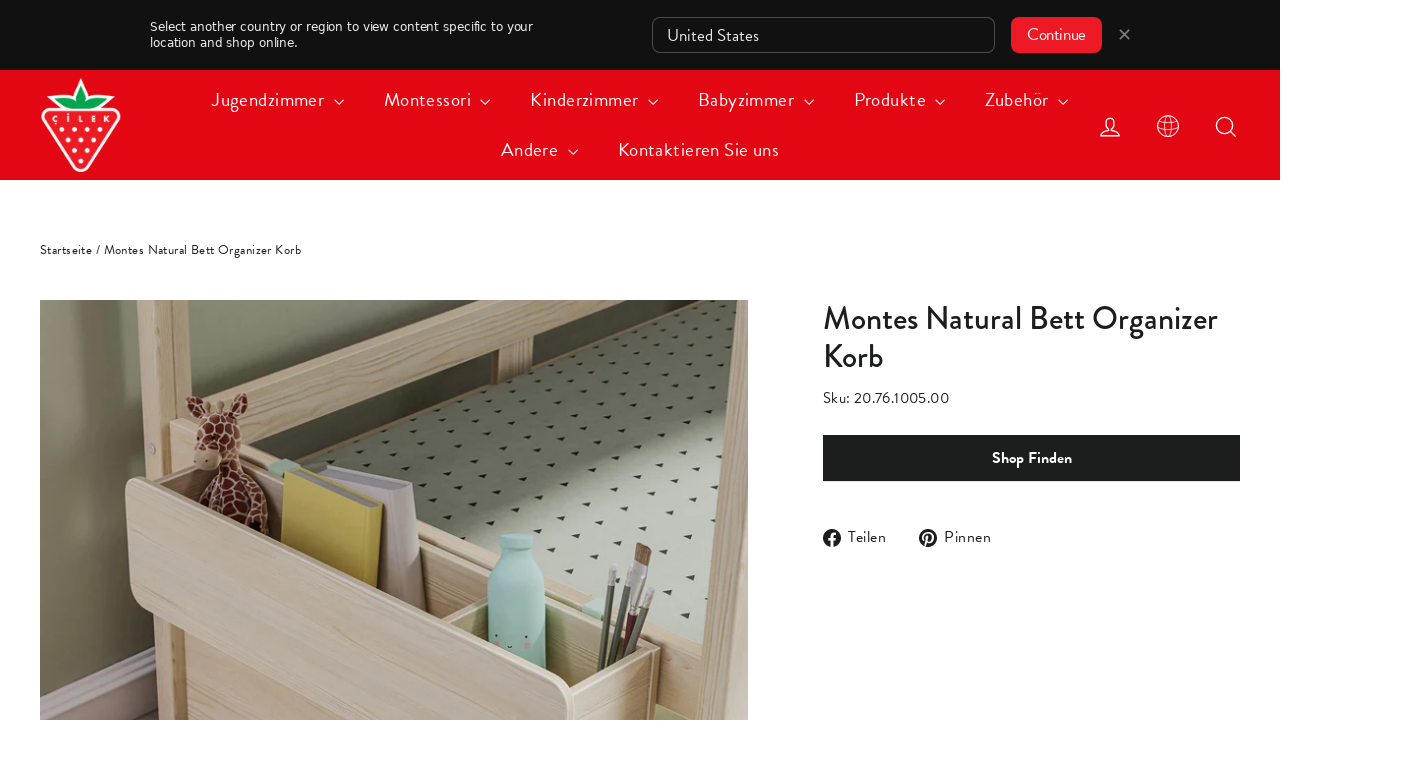

--- FILE ---
content_type: text/html; charset=utf-8
request_url: https://cilekworld.com/de/products/montes-natural-mobile-box
body_size: 42734
content:
<!doctype html>
<html class="no-js" lang="de" dir="ltr">
<head>
  <meta charset="utf-8">
  <meta http-equiv="X-UA-Compatible" content="IE=edge,chrome=1">
  <meta name="viewport" content="width=device-width,initial-scale=1">
  <meta name="theme-color" content="#1c1d1d">
  <script src="https://ajax.googleapis.com/ajax/libs/jquery/3.4.1/jquery.min.js" defer="false"></script>
  <script src="//cilekworld.com/cdn/shop/t/8/assets/country.js?v=149096828435061396781650281182" defer="false"></script>
  <!-- TOP FIXED JS -->
  <script src="//cilekworld.com/cdn/shop/t/8/assets/top-fixed.js?v=133882610320163388311748440064" defer="false"></script>
  <link rel="canonical" href="https://cilekworld.com/de/products/montes-natural-mobile-box">
  <link rel="preconnect" href="https://cdn.shopify.com">
  <link rel="preconnect" href="https://fonts.shopifycdn.com">
  <link rel="dns-prefetch" href="https://productreviews.shopifycdn.com">
  <link rel="dns-prefetch" href="https://ajax.googleapis.com">
  <link rel="dns-prefetch" href="https://maps.googleapis.com">
  <link rel="dns-prefetch" href="https://maps.gstatic.com">
  <link rel="stylesheet" href="https://use.typekit.net/wxm5azy.css" >
  <!--Russia Font-->
  <link rel="stylesheet" href="https://use.typekit.net/dqf5giy.css"  >
  <!-- Global site tag (gtag.js) - Google Analytics -->
<script async src="https://www.googletagmanager.com/gtag/js?id=G-DH1M3PWGG3"></script>
<script>
  window.dataLayer = window.dataLayer || [];
  function gtag(){dataLayer.push(arguments);}
  gtag('js', new Date());

  gtag('config', 'G-DH1M3PWGG3');
</script><link rel="shortcut icon" href="//cilekworld.com/cdn/shop/files/cilek-favicon-32x32_32x32.png?v=1707745336" type="image/png" /><title>Montes Natural Bett Organizer Korb
&ndash; Cilek World
</title>
<meta name="description" content="Montes Natural Mobile Box, Shelves, Dimensions: Width: 71,6 cm | Height: 18,2 cm | Depth: 16 cm"><meta property="og:site_name" content="Cilek World">
  <meta property="og:url" content="https://cilekworld.com/de/products/montes-natural-mobile-box">
  <meta property="og:title" content="Montes Natural Bett Organizer Korb">
  <meta property="og:type" content="product">
  <meta property="og:description" content="Montes Natural Mobile Box, Shelves, Dimensions: Width: 71,6 cm | Height: 18,2 cm | Depth: 16 cm"><meta property="og:image" content="http://cilekworld.com/cdn/shop/files/20.76.1005.00-01_917925cc-1853-4717-9dfa-7c01b6bbce84.jpg?v=1748370800">
    <meta property="og:image:secure_url" content="https://cilekworld.com/cdn/shop/files/20.76.1005.00-01_917925cc-1853-4717-9dfa-7c01b6bbce84.jpg?v=1748370800">
    <meta property="og:image:width" content="2120">
    <meta property="og:image:height" content="1908"><meta name="twitter:site" content="@cilekodasi">
  <meta name="twitter:card" content="summary_large_image">
  <meta name="twitter:title" content="Montes Natural Bett Organizer Korb">
  <meta name="twitter:description" content="Montes Natural Mobile Box, Shelves, Dimensions: Width: 71,6 cm | Height: 18,2 cm | Depth: 16 cm">
<style data-shopify>@font-face {
  font-family: Nunito;
  font-weight: 700;
  font-style: normal;
  font-display: swap;
  src: url("//cilekworld.com/cdn/fonts/nunito/nunito_n7.37cf9b8cf43b3322f7e6e13ad2aad62ab5dc9109.woff2") format("woff2"),
       url("//cilekworld.com/cdn/fonts/nunito/nunito_n7.45cfcfadc6630011252d54d5f5a2c7c98f60d5de.woff") format("woff");
}

  @font-face {
  font-family: Nunito;
  font-weight: 300;
  font-style: normal;
  font-display: swap;
  src: url("//cilekworld.com/cdn/fonts/nunito/nunito_n3.c1d7c2242f5519d084eafc479d7cc132bcc8c480.woff2") format("woff2"),
       url("//cilekworld.com/cdn/fonts/nunito/nunito_n3.d543cae3671591d99f8b7ed9ea9ca8387fc73b09.woff") format("woff");
}


  @font-face {
  font-family: Nunito;
  font-weight: 500;
  font-style: normal;
  font-display: swap;
  src: url("//cilekworld.com/cdn/fonts/nunito/nunito_n5.a0f0edcf8fc7e6ef641de980174adff4690e50c2.woff2") format("woff2"),
       url("//cilekworld.com/cdn/fonts/nunito/nunito_n5.b31690ac83c982675aeba15b7e6c0a6ec38755b3.woff") format("woff");
}

  @font-face {
  font-family: Nunito;
  font-weight: 300;
  font-style: italic;
  font-display: swap;
  src: url("//cilekworld.com/cdn/fonts/nunito/nunito_i3.11db3ddffd5485d801b7a5d8a24c3b0e446751f1.woff2") format("woff2"),
       url("//cilekworld.com/cdn/fonts/nunito/nunito_i3.7f37c552f86f3fb4c0aae0353840b033f9f464a0.woff") format("woff");
}

  @font-face {
  font-family: Nunito;
  font-weight: 500;
  font-style: italic;
  font-display: swap;
  src: url("//cilekworld.com/cdn/fonts/nunito/nunito_i5.5862f483b9e76a16feef3afe85bc737604befc5c.woff2") format("woff2"),
       url("//cilekworld.com/cdn/fonts/nunito/nunito_i5.6a66a380d89a267df37dd146366e0d57f301fc3f.woff") format("woff");
}

</style><link href="//cilekworld.com/cdn/shop/t/8/assets/theme.css?v=80706356228372998671767789727" rel="stylesheet" type="text/css" media="all" />
  <link href="//cilekworld.com/cdn/shop/t/8/assets/custom.css?v=72654348493866488751763123071" rel="stylesheet" type="text/css" media="all" />
<style data-shopify>:root {
    --typeHeaderPrimary: Nunito;
    --typeHeaderFallback: sans-serif;
    --typeHeaderSize: 32px;
    --typeHeaderWeight: 700;
    --typeHeaderLineHeight: 1.2;
    --typeHeaderSpacing: 0.0em;

    --typeBasePrimary:Nunito;
    --typeBaseFallback:sans-serif;
    --typeBaseSize: 17px;
    --typeBaseWeight: 300;
    --typeBaseLineHeight: 1.6;
    --typeBaseSpacing: 0.025em;

    --iconWeight: 3px;
    --iconLinecaps: miter;
  }

  
.collection-hero__content:before,
  .hero__image-wrapper:before,
  .hero__media:before {
    background-image: linear-gradient(to bottom, rgba(0, 0, 0, 0.0) 0%, rgba(0, 0, 0, 0.0) 40%, rgba(0, 0, 0, 0.3) 100%);
  }

  .skrim__item-content .skrim__overlay:after {
    background-image: linear-gradient(to bottom, rgba(0, 0, 0, 0.0) 30%, rgba(0, 0, 0, 0.3) 100%);
  }

  .placeholder-content {
    background-image: linear-gradient(100deg, #ffffff 40%, #f7f7f7 63%, #ffffff 79%);
  }</style><script>
    document.documentElement.className = document.documentElement.className.replace('no-js', 'js');

    window.theme = window.theme || {};
    theme.routes = {
      home: "/de",
      cart: "/de/cart.js",
      cartPage: "/de/cart",
      cartAdd: "/de/cart/add.js",
      cartChange: "/de/cart/change.js",
      search: "/de/search"
    };
    theme.strings = {
      soldOut: "Ausverkauft",
      unavailable: "Nicht verfügbar",
      inStockLabel: "Auf Lager",
      stockLabel: "Low stock - [count] items left",
      willNotShipUntil: "Wird nach dem [date] versendet",
      willBeInStockAfter: "Wird nach dem [date] auf Lager sein",
      waitingForStock: "Inventar auf dem Weg",
      cartSavings: "Sie sparen [savings]",
      cartEmpty: "Ihr Einkaufswagen ist im Moment leer.",
      cartTermsConfirmation: "Sie müssen den Verkaufsbedingungen zustimmen, um auszuchecken",
      searchCollections: "Kollektionen:",
      searchPages: "Seiten:",
      searchArticles: "Artikel:"
    };
    theme.settings = {
      dynamicVariantsEnable: true,
      cartType: "drawer",
      isCustomerTemplate: false,
      moneyFormat: "{{amount}}TL",
      predictiveSearch: true,
      predictiveSearchType: "product,article,page,collection",
      quickView: false,
      themeName: 'Motion',
      themeVersion: "8.5.1"
    };
  </script>

  <script>window.performance && window.performance.mark && window.performance.mark('shopify.content_for_header.start');</script><meta id="shopify-digital-wallet" name="shopify-digital-wallet" content="/60797714593/digital_wallets/dialog">
<link rel="alternate" hreflang="x-default" href="https://cilekworld.com/products/montes-natural-mobile-box">
<link rel="alternate" hreflang="en" href="https://cilekworld.com/products/montes-natural-mobile-box">
<link rel="alternate" hreflang="ar" href="https://cilekworld.com/ar/products/montes-natural-%D8%B5%D9%86%D8%AF%D9%88%D9%82-%D9%85%D8%AA%D9%86%D9%82%D9%84">
<link rel="alternate" hreflang="ru" href="https://cilekworld.com/ru/products/montes-natural-mobile-box">
<link rel="alternate" hreflang="de" href="https://cilekworld.com/de/products/montes-natural-mobile-box">
<link rel="alternate" type="application/json+oembed" href="https://cilekworld.com/de/products/montes-natural-mobile-box.oembed">
<script async="async" src="/checkouts/internal/preloads.js?locale=de-TR"></script>
<script id="shopify-features" type="application/json">{"accessToken":"317689e231c2f3abc2394b49fa231597","betas":["rich-media-storefront-analytics"],"domain":"cilekworld.com","predictiveSearch":true,"shopId":60797714593,"locale":"de"}</script>
<script>var Shopify = Shopify || {};
Shopify.shop = "cilek-global.myshopify.com";
Shopify.locale = "de";
Shopify.currency = {"active":"TRY","rate":"1.0"};
Shopify.country = "TR";
Shopify.theme = {"name":"Motion[Cilek World]","id":129685389473,"schema_name":"Motion","schema_version":"8.5.1","theme_store_id":847,"role":"main"};
Shopify.theme.handle = "null";
Shopify.theme.style = {"id":null,"handle":null};
Shopify.cdnHost = "cilekworld.com/cdn";
Shopify.routes = Shopify.routes || {};
Shopify.routes.root = "/de/";</script>
<script type="module">!function(o){(o.Shopify=o.Shopify||{}).modules=!0}(window);</script>
<script>!function(o){function n(){var o=[];function n(){o.push(Array.prototype.slice.apply(arguments))}return n.q=o,n}var t=o.Shopify=o.Shopify||{};t.loadFeatures=n(),t.autoloadFeatures=n()}(window);</script>
<script id="shop-js-analytics" type="application/json">{"pageType":"product"}</script>
<script defer="defer" async type="module" src="//cilekworld.com/cdn/shopifycloud/shop-js/modules/v2/client.init-shop-cart-sync_e98Ab_XN.de.esm.js"></script>
<script defer="defer" async type="module" src="//cilekworld.com/cdn/shopifycloud/shop-js/modules/v2/chunk.common_Pcw9EP95.esm.js"></script>
<script defer="defer" async type="module" src="//cilekworld.com/cdn/shopifycloud/shop-js/modules/v2/chunk.modal_CzmY4ZhL.esm.js"></script>
<script type="module">
  await import("//cilekworld.com/cdn/shopifycloud/shop-js/modules/v2/client.init-shop-cart-sync_e98Ab_XN.de.esm.js");
await import("//cilekworld.com/cdn/shopifycloud/shop-js/modules/v2/chunk.common_Pcw9EP95.esm.js");
await import("//cilekworld.com/cdn/shopifycloud/shop-js/modules/v2/chunk.modal_CzmY4ZhL.esm.js");

  window.Shopify.SignInWithShop?.initShopCartSync?.({"fedCMEnabled":true,"windoidEnabled":true});

</script>
<script id="__st">var __st={"a":60797714593,"offset":10800,"reqid":"7c488e57-718a-4358-a314-5fba27ae4955-1769386528","pageurl":"cilekworld.com\/de\/products\/montes-natural-mobile-box","u":"530f7513ea44","p":"product","rtyp":"product","rid":7296695140513};</script>
<script>window.ShopifyPaypalV4VisibilityTracking = true;</script>
<script id="captcha-bootstrap">!function(){'use strict';const t='contact',e='account',n='new_comment',o=[[t,t],['blogs',n],['comments',n],[t,'customer']],c=[[e,'customer_login'],[e,'guest_login'],[e,'recover_customer_password'],[e,'create_customer']],r=t=>t.map((([t,e])=>`form[action*='/${t}']:not([data-nocaptcha='true']) input[name='form_type'][value='${e}']`)).join(','),a=t=>()=>t?[...document.querySelectorAll(t)].map((t=>t.form)):[];function s(){const t=[...o],e=r(t);return a(e)}const i='password',u='form_key',d=['recaptcha-v3-token','g-recaptcha-response','h-captcha-response',i],f=()=>{try{return window.sessionStorage}catch{return}},m='__shopify_v',_=t=>t.elements[u];function p(t,e,n=!1){try{const o=window.sessionStorage,c=JSON.parse(o.getItem(e)),{data:r}=function(t){const{data:e,action:n}=t;return t[m]||n?{data:e,action:n}:{data:t,action:n}}(c);for(const[e,n]of Object.entries(r))t.elements[e]&&(t.elements[e].value=n);n&&o.removeItem(e)}catch(o){console.error('form repopulation failed',{error:o})}}const l='form_type',E='cptcha';function T(t){t.dataset[E]=!0}const w=window,h=w.document,L='Shopify',v='ce_forms',y='captcha';let A=!1;((t,e)=>{const n=(g='f06e6c50-85a8-45c8-87d0-21a2b65856fe',I='https://cdn.shopify.com/shopifycloud/storefront-forms-hcaptcha/ce_storefront_forms_captcha_hcaptcha.v1.5.2.iife.js',D={infoText:'Durch hCaptcha geschützt',privacyText:'Datenschutz',termsText:'Allgemeine Geschäftsbedingungen'},(t,e,n)=>{const o=w[L][v],c=o.bindForm;if(c)return c(t,g,e,D).then(n);var r;o.q.push([[t,g,e,D],n]),r=I,A||(h.body.append(Object.assign(h.createElement('script'),{id:'captcha-provider',async:!0,src:r})),A=!0)});var g,I,D;w[L]=w[L]||{},w[L][v]=w[L][v]||{},w[L][v].q=[],w[L][y]=w[L][y]||{},w[L][y].protect=function(t,e){n(t,void 0,e),T(t)},Object.freeze(w[L][y]),function(t,e,n,w,h,L){const[v,y,A,g]=function(t,e,n){const i=e?o:[],u=t?c:[],d=[...i,...u],f=r(d),m=r(i),_=r(d.filter((([t,e])=>n.includes(e))));return[a(f),a(m),a(_),s()]}(w,h,L),I=t=>{const e=t.target;return e instanceof HTMLFormElement?e:e&&e.form},D=t=>v().includes(t);t.addEventListener('submit',(t=>{const e=I(t);if(!e)return;const n=D(e)&&!e.dataset.hcaptchaBound&&!e.dataset.recaptchaBound,o=_(e),c=g().includes(e)&&(!o||!o.value);(n||c)&&t.preventDefault(),c&&!n&&(function(t){try{if(!f())return;!function(t){const e=f();if(!e)return;const n=_(t);if(!n)return;const o=n.value;o&&e.removeItem(o)}(t);const e=Array.from(Array(32),(()=>Math.random().toString(36)[2])).join('');!function(t,e){_(t)||t.append(Object.assign(document.createElement('input'),{type:'hidden',name:u})),t.elements[u].value=e}(t,e),function(t,e){const n=f();if(!n)return;const o=[...t.querySelectorAll(`input[type='${i}']`)].map((({name:t})=>t)),c=[...d,...o],r={};for(const[a,s]of new FormData(t).entries())c.includes(a)||(r[a]=s);n.setItem(e,JSON.stringify({[m]:1,action:t.action,data:r}))}(t,e)}catch(e){console.error('failed to persist form',e)}}(e),e.submit())}));const S=(t,e)=>{t&&!t.dataset[E]&&(n(t,e.some((e=>e===t))),T(t))};for(const o of['focusin','change'])t.addEventListener(o,(t=>{const e=I(t);D(e)&&S(e,y())}));const B=e.get('form_key'),M=e.get(l),P=B&&M;t.addEventListener('DOMContentLoaded',(()=>{const t=y();if(P)for(const e of t)e.elements[l].value===M&&p(e,B);[...new Set([...A(),...v().filter((t=>'true'===t.dataset.shopifyCaptcha))])].forEach((e=>S(e,t)))}))}(h,new URLSearchParams(w.location.search),n,t,e,['guest_login'])})(!0,!0)}();</script>
<script integrity="sha256-4kQ18oKyAcykRKYeNunJcIwy7WH5gtpwJnB7kiuLZ1E=" data-source-attribution="shopify.loadfeatures" defer="defer" src="//cilekworld.com/cdn/shopifycloud/storefront/assets/storefront/load_feature-a0a9edcb.js" crossorigin="anonymous"></script>
<script data-source-attribution="shopify.dynamic_checkout.dynamic.init">var Shopify=Shopify||{};Shopify.PaymentButton=Shopify.PaymentButton||{isStorefrontPortableWallets:!0,init:function(){window.Shopify.PaymentButton.init=function(){};var t=document.createElement("script");t.src="https://cilekworld.com/cdn/shopifycloud/portable-wallets/latest/portable-wallets.de.js",t.type="module",document.head.appendChild(t)}};
</script>
<script data-source-attribution="shopify.dynamic_checkout.buyer_consent">
  function portableWalletsHideBuyerConsent(e){var t=document.getElementById("shopify-buyer-consent"),n=document.getElementById("shopify-subscription-policy-button");t&&n&&(t.classList.add("hidden"),t.setAttribute("aria-hidden","true"),n.removeEventListener("click",e))}function portableWalletsShowBuyerConsent(e){var t=document.getElementById("shopify-buyer-consent"),n=document.getElementById("shopify-subscription-policy-button");t&&n&&(t.classList.remove("hidden"),t.removeAttribute("aria-hidden"),n.addEventListener("click",e))}window.Shopify?.PaymentButton&&(window.Shopify.PaymentButton.hideBuyerConsent=portableWalletsHideBuyerConsent,window.Shopify.PaymentButton.showBuyerConsent=portableWalletsShowBuyerConsent);
</script>
<script data-source-attribution="shopify.dynamic_checkout.cart.bootstrap">document.addEventListener("DOMContentLoaded",(function(){function t(){return document.querySelector("shopify-accelerated-checkout-cart, shopify-accelerated-checkout")}if(t())Shopify.PaymentButton.init();else{new MutationObserver((function(e,n){t()&&(Shopify.PaymentButton.init(),n.disconnect())})).observe(document.body,{childList:!0,subtree:!0})}}));
</script>
<script id='scb4127' type='text/javascript' async='' src='https://cilekworld.com/cdn/shopifycloud/privacy-banner/storefront-banner.js'></script>
<script>window.performance && window.performance.mark && window.performance.mark('shopify.content_for_header.end');</script>

  <script src="//cilekworld.com/cdn/shop/t/8/assets/vendor-scripts-v14.js" defer="defer"></script><script src="//cilekworld.com/cdn/shop/t/8/assets/theme.js?v=83923307896857500291748438450" defer="defer"></script><link href="https://monorail-edge.shopifysvc.com" rel="dns-prefetch">
<script>(function(){if ("sendBeacon" in navigator && "performance" in window) {try {var session_token_from_headers = performance.getEntriesByType('navigation')[0].serverTiming.find(x => x.name == '_s').description;} catch {var session_token_from_headers = undefined;}var session_cookie_matches = document.cookie.match(/_shopify_s=([^;]*)/);var session_token_from_cookie = session_cookie_matches && session_cookie_matches.length === 2 ? session_cookie_matches[1] : "";var session_token = session_token_from_headers || session_token_from_cookie || "";function handle_abandonment_event(e) {var entries = performance.getEntries().filter(function(entry) {return /monorail-edge.shopifysvc.com/.test(entry.name);});if (!window.abandonment_tracked && entries.length === 0) {window.abandonment_tracked = true;var currentMs = Date.now();var navigation_start = performance.timing.navigationStart;var payload = {shop_id: 60797714593,url: window.location.href,navigation_start,duration: currentMs - navigation_start,session_token,page_type: "product"};window.navigator.sendBeacon("https://monorail-edge.shopifysvc.com/v1/produce", JSON.stringify({schema_id: "online_store_buyer_site_abandonment/1.1",payload: payload,metadata: {event_created_at_ms: currentMs,event_sent_at_ms: currentMs}}));}}window.addEventListener('pagehide', handle_abandonment_event);}}());</script>
<script id="web-pixels-manager-setup">(function e(e,d,r,n,o){if(void 0===o&&(o={}),!Boolean(null===(a=null===(i=window.Shopify)||void 0===i?void 0:i.analytics)||void 0===a?void 0:a.replayQueue)){var i,a;window.Shopify=window.Shopify||{};var t=window.Shopify;t.analytics=t.analytics||{};var s=t.analytics;s.replayQueue=[],s.publish=function(e,d,r){return s.replayQueue.push([e,d,r]),!0};try{self.performance.mark("wpm:start")}catch(e){}var l=function(){var e={modern:/Edge?\/(1{2}[4-9]|1[2-9]\d|[2-9]\d{2}|\d{4,})\.\d+(\.\d+|)|Firefox\/(1{2}[4-9]|1[2-9]\d|[2-9]\d{2}|\d{4,})\.\d+(\.\d+|)|Chrom(ium|e)\/(9{2}|\d{3,})\.\d+(\.\d+|)|(Maci|X1{2}).+ Version\/(15\.\d+|(1[6-9]|[2-9]\d|\d{3,})\.\d+)([,.]\d+|)( \(\w+\)|)( Mobile\/\w+|) Safari\/|Chrome.+OPR\/(9{2}|\d{3,})\.\d+\.\d+|(CPU[ +]OS|iPhone[ +]OS|CPU[ +]iPhone|CPU IPhone OS|CPU iPad OS)[ +]+(15[._]\d+|(1[6-9]|[2-9]\d|\d{3,})[._]\d+)([._]\d+|)|Android:?[ /-](13[3-9]|1[4-9]\d|[2-9]\d{2}|\d{4,})(\.\d+|)(\.\d+|)|Android.+Firefox\/(13[5-9]|1[4-9]\d|[2-9]\d{2}|\d{4,})\.\d+(\.\d+|)|Android.+Chrom(ium|e)\/(13[3-9]|1[4-9]\d|[2-9]\d{2}|\d{4,})\.\d+(\.\d+|)|SamsungBrowser\/([2-9]\d|\d{3,})\.\d+/,legacy:/Edge?\/(1[6-9]|[2-9]\d|\d{3,})\.\d+(\.\d+|)|Firefox\/(5[4-9]|[6-9]\d|\d{3,})\.\d+(\.\d+|)|Chrom(ium|e)\/(5[1-9]|[6-9]\d|\d{3,})\.\d+(\.\d+|)([\d.]+$|.*Safari\/(?![\d.]+ Edge\/[\d.]+$))|(Maci|X1{2}).+ Version\/(10\.\d+|(1[1-9]|[2-9]\d|\d{3,})\.\d+)([,.]\d+|)( \(\w+\)|)( Mobile\/\w+|) Safari\/|Chrome.+OPR\/(3[89]|[4-9]\d|\d{3,})\.\d+\.\d+|(CPU[ +]OS|iPhone[ +]OS|CPU[ +]iPhone|CPU IPhone OS|CPU iPad OS)[ +]+(10[._]\d+|(1[1-9]|[2-9]\d|\d{3,})[._]\d+)([._]\d+|)|Android:?[ /-](13[3-9]|1[4-9]\d|[2-9]\d{2}|\d{4,})(\.\d+|)(\.\d+|)|Mobile Safari.+OPR\/([89]\d|\d{3,})\.\d+\.\d+|Android.+Firefox\/(13[5-9]|1[4-9]\d|[2-9]\d{2}|\d{4,})\.\d+(\.\d+|)|Android.+Chrom(ium|e)\/(13[3-9]|1[4-9]\d|[2-9]\d{2}|\d{4,})\.\d+(\.\d+|)|Android.+(UC? ?Browser|UCWEB|U3)[ /]?(15\.([5-9]|\d{2,})|(1[6-9]|[2-9]\d|\d{3,})\.\d+)\.\d+|SamsungBrowser\/(5\.\d+|([6-9]|\d{2,})\.\d+)|Android.+MQ{2}Browser\/(14(\.(9|\d{2,})|)|(1[5-9]|[2-9]\d|\d{3,})(\.\d+|))(\.\d+|)|K[Aa][Ii]OS\/(3\.\d+|([4-9]|\d{2,})\.\d+)(\.\d+|)/},d=e.modern,r=e.legacy,n=navigator.userAgent;return n.match(d)?"modern":n.match(r)?"legacy":"unknown"}(),u="modern"===l?"modern":"legacy",c=(null!=n?n:{modern:"",legacy:""})[u],f=function(e){return[e.baseUrl,"/wpm","/b",e.hashVersion,"modern"===e.buildTarget?"m":"l",".js"].join("")}({baseUrl:d,hashVersion:r,buildTarget:u}),m=function(e){var d=e.version,r=e.bundleTarget,n=e.surface,o=e.pageUrl,i=e.monorailEndpoint;return{emit:function(e){var a=e.status,t=e.errorMsg,s=(new Date).getTime(),l=JSON.stringify({metadata:{event_sent_at_ms:s},events:[{schema_id:"web_pixels_manager_load/3.1",payload:{version:d,bundle_target:r,page_url:o,status:a,surface:n,error_msg:t},metadata:{event_created_at_ms:s}}]});if(!i)return console&&console.warn&&console.warn("[Web Pixels Manager] No Monorail endpoint provided, skipping logging."),!1;try{return self.navigator.sendBeacon.bind(self.navigator)(i,l)}catch(e){}var u=new XMLHttpRequest;try{return u.open("POST",i,!0),u.setRequestHeader("Content-Type","text/plain"),u.send(l),!0}catch(e){return console&&console.warn&&console.warn("[Web Pixels Manager] Got an unhandled error while logging to Monorail."),!1}}}}({version:r,bundleTarget:l,surface:e.surface,pageUrl:self.location.href,monorailEndpoint:e.monorailEndpoint});try{o.browserTarget=l,function(e){var d=e.src,r=e.async,n=void 0===r||r,o=e.onload,i=e.onerror,a=e.sri,t=e.scriptDataAttributes,s=void 0===t?{}:t,l=document.createElement("script"),u=document.querySelector("head"),c=document.querySelector("body");if(l.async=n,l.src=d,a&&(l.integrity=a,l.crossOrigin="anonymous"),s)for(var f in s)if(Object.prototype.hasOwnProperty.call(s,f))try{l.dataset[f]=s[f]}catch(e){}if(o&&l.addEventListener("load",o),i&&l.addEventListener("error",i),u)u.appendChild(l);else{if(!c)throw new Error("Did not find a head or body element to append the script");c.appendChild(l)}}({src:f,async:!0,onload:function(){if(!function(){var e,d;return Boolean(null===(d=null===(e=window.Shopify)||void 0===e?void 0:e.analytics)||void 0===d?void 0:d.initialized)}()){var d=window.webPixelsManager.init(e)||void 0;if(d){var r=window.Shopify.analytics;r.replayQueue.forEach((function(e){var r=e[0],n=e[1],o=e[2];d.publishCustomEvent(r,n,o)})),r.replayQueue=[],r.publish=d.publishCustomEvent,r.visitor=d.visitor,r.initialized=!0}}},onerror:function(){return m.emit({status:"failed",errorMsg:"".concat(f," has failed to load")})},sri:function(e){var d=/^sha384-[A-Za-z0-9+/=]+$/;return"string"==typeof e&&d.test(e)}(c)?c:"",scriptDataAttributes:o}),m.emit({status:"loading"})}catch(e){m.emit({status:"failed",errorMsg:(null==e?void 0:e.message)||"Unknown error"})}}})({shopId: 60797714593,storefrontBaseUrl: "https://cilekworld.com",extensionsBaseUrl: "https://extensions.shopifycdn.com/cdn/shopifycloud/web-pixels-manager",monorailEndpoint: "https://monorail-edge.shopifysvc.com/unstable/produce_batch",surface: "storefront-renderer",enabledBetaFlags: ["2dca8a86"],webPixelsConfigList: [{"id":"shopify-app-pixel","configuration":"{}","eventPayloadVersion":"v1","runtimeContext":"STRICT","scriptVersion":"0450","apiClientId":"shopify-pixel","type":"APP","privacyPurposes":["ANALYTICS","MARKETING"]},{"id":"shopify-custom-pixel","eventPayloadVersion":"v1","runtimeContext":"LAX","scriptVersion":"0450","apiClientId":"shopify-pixel","type":"CUSTOM","privacyPurposes":["ANALYTICS","MARKETING"]}],isMerchantRequest: false,initData: {"shop":{"name":"Cilek World","paymentSettings":{"currencyCode":"TRY"},"myshopifyDomain":"cilek-global.myshopify.com","countryCode":"TR","storefrontUrl":"https:\/\/cilekworld.com\/de"},"customer":null,"cart":null,"checkout":null,"productVariants":[{"price":{"amount":0.0,"currencyCode":"TRY"},"product":{"title":"Montes Natural Bett Organizer Korb","vendor":"Cilek World","id":"7296695140513","untranslatedTitle":"Montes Natural Bett Organizer Korb","url":"\/de\/products\/montes-natural-mobile-box","type":"Hanger Shelf"},"id":"41689044451489","image":{"src":"\/\/cilekworld.com\/cdn\/shop\/files\/20.76.1005.00-01_917925cc-1853-4717-9dfa-7c01b6bbce84.jpg?v=1748370800"},"sku":"20.76.1005.00","title":"Default Title","untranslatedTitle":"Default Title"}],"purchasingCompany":null},},"https://cilekworld.com/cdn","fcfee988w5aeb613cpc8e4bc33m6693e112",{"modern":"","legacy":""},{"shopId":"60797714593","storefrontBaseUrl":"https:\/\/cilekworld.com","extensionBaseUrl":"https:\/\/extensions.shopifycdn.com\/cdn\/shopifycloud\/web-pixels-manager","surface":"storefront-renderer","enabledBetaFlags":"[\"2dca8a86\"]","isMerchantRequest":"false","hashVersion":"fcfee988w5aeb613cpc8e4bc33m6693e112","publish":"custom","events":"[[\"page_viewed\",{}],[\"product_viewed\",{\"productVariant\":{\"price\":{\"amount\":0.0,\"currencyCode\":\"TRY\"},\"product\":{\"title\":\"Montes Natural Bett Organizer Korb\",\"vendor\":\"Cilek World\",\"id\":\"7296695140513\",\"untranslatedTitle\":\"Montes Natural Bett Organizer Korb\",\"url\":\"\/de\/products\/montes-natural-mobile-box\",\"type\":\"Hanger Shelf\"},\"id\":\"41689044451489\",\"image\":{\"src\":\"\/\/cilekworld.com\/cdn\/shop\/files\/20.76.1005.00-01_917925cc-1853-4717-9dfa-7c01b6bbce84.jpg?v=1748370800\"},\"sku\":\"20.76.1005.00\",\"title\":\"Default Title\",\"untranslatedTitle\":\"Default Title\"}}]]"});</script><script>
  window.ShopifyAnalytics = window.ShopifyAnalytics || {};
  window.ShopifyAnalytics.meta = window.ShopifyAnalytics.meta || {};
  window.ShopifyAnalytics.meta.currency = 'TRY';
  var meta = {"product":{"id":7296695140513,"gid":"gid:\/\/shopify\/Product\/7296695140513","vendor":"Cilek World","type":"Hanger Shelf","handle":"montes-natural-mobile-box","variants":[{"id":41689044451489,"price":0,"name":"Montes Natural Bett Organizer Korb","public_title":null,"sku":"20.76.1005.00"}],"remote":false},"page":{"pageType":"product","resourceType":"product","resourceId":7296695140513,"requestId":"7c488e57-718a-4358-a314-5fba27ae4955-1769386528"}};
  for (var attr in meta) {
    window.ShopifyAnalytics.meta[attr] = meta[attr];
  }
</script>
<script class="analytics">
  (function () {
    var customDocumentWrite = function(content) {
      var jquery = null;

      if (window.jQuery) {
        jquery = window.jQuery;
      } else if (window.Checkout && window.Checkout.$) {
        jquery = window.Checkout.$;
      }

      if (jquery) {
        jquery('body').append(content);
      }
    };

    var hasLoggedConversion = function(token) {
      if (token) {
        return document.cookie.indexOf('loggedConversion=' + token) !== -1;
      }
      return false;
    }

    var setCookieIfConversion = function(token) {
      if (token) {
        var twoMonthsFromNow = new Date(Date.now());
        twoMonthsFromNow.setMonth(twoMonthsFromNow.getMonth() + 2);

        document.cookie = 'loggedConversion=' + token + '; expires=' + twoMonthsFromNow;
      }
    }

    var trekkie = window.ShopifyAnalytics.lib = window.trekkie = window.trekkie || [];
    if (trekkie.integrations) {
      return;
    }
    trekkie.methods = [
      'identify',
      'page',
      'ready',
      'track',
      'trackForm',
      'trackLink'
    ];
    trekkie.factory = function(method) {
      return function() {
        var args = Array.prototype.slice.call(arguments);
        args.unshift(method);
        trekkie.push(args);
        return trekkie;
      };
    };
    for (var i = 0; i < trekkie.methods.length; i++) {
      var key = trekkie.methods[i];
      trekkie[key] = trekkie.factory(key);
    }
    trekkie.load = function(config) {
      trekkie.config = config || {};
      trekkie.config.initialDocumentCookie = document.cookie;
      var first = document.getElementsByTagName('script')[0];
      var script = document.createElement('script');
      script.type = 'text/javascript';
      script.onerror = function(e) {
        var scriptFallback = document.createElement('script');
        scriptFallback.type = 'text/javascript';
        scriptFallback.onerror = function(error) {
                var Monorail = {
      produce: function produce(monorailDomain, schemaId, payload) {
        var currentMs = new Date().getTime();
        var event = {
          schema_id: schemaId,
          payload: payload,
          metadata: {
            event_created_at_ms: currentMs,
            event_sent_at_ms: currentMs
          }
        };
        return Monorail.sendRequest("https://" + monorailDomain + "/v1/produce", JSON.stringify(event));
      },
      sendRequest: function sendRequest(endpointUrl, payload) {
        // Try the sendBeacon API
        if (window && window.navigator && typeof window.navigator.sendBeacon === 'function' && typeof window.Blob === 'function' && !Monorail.isIos12()) {
          var blobData = new window.Blob([payload], {
            type: 'text/plain'
          });

          if (window.navigator.sendBeacon(endpointUrl, blobData)) {
            return true;
          } // sendBeacon was not successful

        } // XHR beacon

        var xhr = new XMLHttpRequest();

        try {
          xhr.open('POST', endpointUrl);
          xhr.setRequestHeader('Content-Type', 'text/plain');
          xhr.send(payload);
        } catch (e) {
          console.log(e);
        }

        return false;
      },
      isIos12: function isIos12() {
        return window.navigator.userAgent.lastIndexOf('iPhone; CPU iPhone OS 12_') !== -1 || window.navigator.userAgent.lastIndexOf('iPad; CPU OS 12_') !== -1;
      }
    };
    Monorail.produce('monorail-edge.shopifysvc.com',
      'trekkie_storefront_load_errors/1.1',
      {shop_id: 60797714593,
      theme_id: 129685389473,
      app_name: "storefront",
      context_url: window.location.href,
      source_url: "//cilekworld.com/cdn/s/trekkie.storefront.8d95595f799fbf7e1d32231b9a28fd43b70c67d3.min.js"});

        };
        scriptFallback.async = true;
        scriptFallback.src = '//cilekworld.com/cdn/s/trekkie.storefront.8d95595f799fbf7e1d32231b9a28fd43b70c67d3.min.js';
        first.parentNode.insertBefore(scriptFallback, first);
      };
      script.async = true;
      script.src = '//cilekworld.com/cdn/s/trekkie.storefront.8d95595f799fbf7e1d32231b9a28fd43b70c67d3.min.js';
      first.parentNode.insertBefore(script, first);
    };
    trekkie.load(
      {"Trekkie":{"appName":"storefront","development":false,"defaultAttributes":{"shopId":60797714593,"isMerchantRequest":null,"themeId":129685389473,"themeCityHash":"18221709830626856525","contentLanguage":"de","currency":"TRY","eventMetadataId":"764dafce-1b37-4091-850f-81de4312ec75"},"isServerSideCookieWritingEnabled":true,"monorailRegion":"shop_domain","enabledBetaFlags":["65f19447"]},"Session Attribution":{},"S2S":{"facebookCapiEnabled":false,"source":"trekkie-storefront-renderer","apiClientId":580111}}
    );

    var loaded = false;
    trekkie.ready(function() {
      if (loaded) return;
      loaded = true;

      window.ShopifyAnalytics.lib = window.trekkie;

      var originalDocumentWrite = document.write;
      document.write = customDocumentWrite;
      try { window.ShopifyAnalytics.merchantGoogleAnalytics.call(this); } catch(error) {};
      document.write = originalDocumentWrite;

      window.ShopifyAnalytics.lib.page(null,{"pageType":"product","resourceType":"product","resourceId":7296695140513,"requestId":"7c488e57-718a-4358-a314-5fba27ae4955-1769386528","shopifyEmitted":true});

      var match = window.location.pathname.match(/checkouts\/(.+)\/(thank_you|post_purchase)/)
      var token = match? match[1]: undefined;
      if (!hasLoggedConversion(token)) {
        setCookieIfConversion(token);
        window.ShopifyAnalytics.lib.track("Viewed Product",{"currency":"TRY","variantId":41689044451489,"productId":7296695140513,"productGid":"gid:\/\/shopify\/Product\/7296695140513","name":"Montes Natural Bett Organizer Korb","price":"0.00","sku":"20.76.1005.00","brand":"Cilek World","variant":null,"category":"Hanger Shelf","nonInteraction":true,"remote":false},undefined,undefined,{"shopifyEmitted":true});
      window.ShopifyAnalytics.lib.track("monorail:\/\/trekkie_storefront_viewed_product\/1.1",{"currency":"TRY","variantId":41689044451489,"productId":7296695140513,"productGid":"gid:\/\/shopify\/Product\/7296695140513","name":"Montes Natural Bett Organizer Korb","price":"0.00","sku":"20.76.1005.00","brand":"Cilek World","variant":null,"category":"Hanger Shelf","nonInteraction":true,"remote":false,"referer":"https:\/\/cilekworld.com\/de\/products\/montes-natural-mobile-box"});
      }
    });


        var eventsListenerScript = document.createElement('script');
        eventsListenerScript.async = true;
        eventsListenerScript.src = "//cilekworld.com/cdn/shopifycloud/storefront/assets/shop_events_listener-3da45d37.js";
        document.getElementsByTagName('head')[0].appendChild(eventsListenerScript);

})();</script>
<script
  defer
  src="https://cilekworld.com/cdn/shopifycloud/perf-kit/shopify-perf-kit-3.0.4.min.js"
  data-application="storefront-renderer"
  data-shop-id="60797714593"
  data-render-region="gcp-us-east1"
  data-page-type="product"
  data-theme-instance-id="129685389473"
  data-theme-name="Motion"
  data-theme-version="8.5.1"
  data-monorail-region="shop_domain"
  data-resource-timing-sampling-rate="10"
  data-shs="true"
  data-shs-beacon="true"
  data-shs-export-with-fetch="true"
  data-shs-logs-sample-rate="1"
  data-shs-beacon-endpoint="https://cilekworld.com/api/collect"
></script>
</head>

<body class="template-product" data-transitions="true" data-type_header_capitalize="false" data-type_base_accent_transform="true" data-type_header_accent_transform="true" data-animate_sections="true" data-animate_underlines="true" data-animate_buttons="true" data-animate_images="true" data-animate_page_transition_style="page-slow-fade" data-type_header_text_alignment="true" data-animate_images_style="fade-in">

  
    <script type="text/javascript">window.setTimeout(function() { document.body.className += " loaded"; }, 25);</script>
  

  <a class="in-page-link visually-hidden skip-link" href="#MainContent">Direkt zum Inhalt</a>

  <div id="PageContainer" class="page-container">
    <div class="transition-body"><div id="shopify-section-header" class="shopify-section"><div id="NavDrawer" class="drawer drawer--right">
  <div class="drawer__contents">
    <div class="drawer__fixed-header">
      <div class="drawer__header appear-animation appear-delay-2">
        <div class="drawer__title"></div>
        <div class="drawer__close">
          <button type="button" class="drawer__close-button js-drawer-close">
            <svg aria-hidden="true" focusable="false" role="presentation" class="icon icon-close" viewBox="0 0 64 64"><path d="M19 17.61l27.12 27.13m0-27.12L19 44.74"/></svg>
            <span class="icon__fallback-text">Menü schließen</span>
          </button>
        </div>
      </div>
    </div>
    <div class="drawer__scrollable">
      <ul class="mobile-nav" role="navigation" aria-label="Primary"><li class="mobile-nav__item appear-animation appear-delay-3"><div class="mobile-nav__has-sublist"><a href="/de/pages/youth" class="mobile-nav__link" id="Label-de-pages-youth1">
                    Jugendzimmer
                  </a>
                  <div class="mobile-nav__toggle">
                    <button type="button" class="collapsible-trigger collapsible--auto-height" aria-controls="Linklist-de-pages-youth1" aria-labelledby="Label-de-pages-youth1"><span class="collapsible-trigger__icon collapsible-trigger__icon--open" role="presentation">
  <svg aria-hidden="true" focusable="false" role="presentation" class="icon icon--wide icon-chevron-down" viewBox="0 0 28 16"><path d="M1.57 1.59l12.76 12.77L27.1 1.59" stroke-width="2" stroke="#000" fill="none" fill-rule="evenodd"/></svg>
</span>
</button>
                  </div></div><div id="Linklist-de-pages-youth1" class="mobile-nav__sublist collapsible-content collapsible-content--all">
                <div class="collapsible-content__inner">
                  <ul class="mobile-nav__sublist"><li class="mobile-nav__item">
                        <div class="mobile-nav__child-item"><a href="/de/collections/romantic" class="mobile-nav__link" id="Sublabel-de-collections-romantic1">
                              Romantic
                            </a></div></li><li class="mobile-nav__item">
                        <div class="mobile-nav__child-item"><a href="/de/collections/mocha" class="mobile-nav__link" id="Sublabel-de-collections-mocha2">
                              Mocha
                            </a></div></li><li class="mobile-nav__item">
                        <div class="mobile-nav__child-item"><a href="/de/collections/trio" class="mobile-nav__link" id="Sublabel-de-collections-trio3">
                              Trio
                            </a></div></li><li class="mobile-nav__item">
                        <div class="mobile-nav__child-item"><a href="/de/collections/romantica" class="mobile-nav__link" id="Sublabel-de-collections-romantica4">
                              Romantica
                            </a></div></li><li class="mobile-nav__item">
                        <div class="mobile-nav__child-item"><a href="/de/collections/modera" class="mobile-nav__link" id="Sublabel-de-collections-modera5">
                              Modera
                            </a></div></li><li class="mobile-nav__item">
                        <div class="mobile-nav__child-item"><a href="/de/collections/elegance" class="mobile-nav__link" id="Sublabel-de-collections-elegance6">
                              Elegance
                            </a></div></li><li class="mobile-nav__item">
                        <div class="mobile-nav__child-item"><a href="/de/collections/varia-white" class="mobile-nav__link" id="Sublabel-de-collections-varia-white7">
                              Varia White
                            </a></div></li><li class="mobile-nav__item">
                        <div class="mobile-nav__child-item"><a href="/de/collections/varia-cream" class="mobile-nav__link" id="Sublabel-de-collections-varia-cream8">
                              Varia Cream
                            </a></div></li><li class="mobile-nav__item">
                        <div class="mobile-nav__child-item"><a href="/de/collections/lapel" class="mobile-nav__link" id="Sublabel-de-collections-lapel9">
                              Lapel
                            </a></div></li><li class="mobile-nav__item">
                        <div class="mobile-nav__child-item"><a href="/de/collections/loof" class="mobile-nav__link" id="Sublabel-de-collections-loof10">
                              Loof
                            </a></div></li><li class="mobile-nav__item">
                        <div class="mobile-nav__child-item"><a href="/de/collections/black" class="mobile-nav__link" id="Sublabel-de-collections-black11">
                              Black
                            </a></div></li><li class="mobile-nav__item">
                        <div class="mobile-nav__child-item"><a href="/de/collections/white" class="mobile-nav__link" id="Sublabel-de-collections-white12">
                              White
                            </a></div></li><li class="mobile-nav__item">
                        <div class="mobile-nav__child-item"><a href="/de/collections/dark-metal" class="mobile-nav__link" id="Sublabel-de-collections-dark-metal13">
                              Dark Metal
                            </a></div></li><li class="mobile-nav__item">
                        <div class="mobile-nav__child-item"><a href="/de/collections/space-gray" class="mobile-nav__link" id="Sublabel-de-collections-space-gray14">
                              Space Gray
                            </a></div></li><li class="mobile-nav__item">
                        <div class="mobile-nav__child-item"><a href="/de/collections/duo" class="mobile-nav__link" id="Sublabel-de-collections-duo15">
                              Duo
                            </a></div></li><li class="mobile-nav__item">
                        <div class="mobile-nav__child-item"><a href="/de/collections/rustic-white" class="mobile-nav__link" id="Sublabel-de-collections-rustic-white16">
                              Rustic White
                            </a></div></li><li class="mobile-nav__item">
                        <div class="mobile-nav__child-item"><a href="/de/collections/flora-new" class="mobile-nav__link" id="Sublabel-de-collections-flora-new17">
                              Flora New
                            </a></div></li><li class="mobile-nav__item">
                        <div class="mobile-nav__child-item"><a href="/de/collections/selena-grey" class="mobile-nav__link" id="Sublabel-de-collections-selena-grey18">
                              Selena Grey
                            </a></div></li><li class="mobile-nav__item">
                        <div class="mobile-nav__child-item"><a href="/de/collections/studio-bunk-beds" class="mobile-nav__link" id="Sublabel-de-collections-studio-bunk-beds19">
                              Studio Etagenbetten
                            </a></div></li><li class="mobile-nav__item">
                        <div class="mobile-nav__child-item"><a href="/de/collections/glass-door-wardrobes" class="mobile-nav__link" id="Sublabel-de-collections-glass-door-wardrobes20">
                              Glass-Door Wardrobes
                            </a></div></li><li class="mobile-nav__item">
                        <div class="mobile-nav__child-item"><a href="/de/pages/youth" class="mobile-nav__link" id="Sublabel-de-pages-youth21">
                              Product Groups
                            </a><button type="button" class="collapsible-trigger" aria-controls="Sublinklist-de-pages-youth1-de-pages-youth21" aria-labelledby="Sublabel-de-pages-youth21"><span class="collapsible-trigger__icon collapsible-trigger__icon--open collapsible-trigger__icon--circle" role="presentation">
  <svg aria-hidden="true" focusable="false" role="presentation" class="icon icon-plus" viewBox="0 0 20 20"><path fill="#444" d="M17.409 8.929h-6.695V2.258c0-.566-.506-1.029-1.071-1.029s-1.071.463-1.071 1.029v6.671H1.967C1.401 8.929.938 9.435.938 10s.463 1.071 1.029 1.071h6.605V17.7c0 .566.506 1.029 1.071 1.029s1.071-.463 1.071-1.029v-6.629h6.695c.566 0 1.029-.506 1.029-1.071s-.463-1.071-1.029-1.071z"/></svg>
  <svg aria-hidden="true" focusable="false" role="presentation" class="icon icon-minus" viewBox="0 0 20 20"><path fill="#444" d="M17.543 11.029H2.1A1.032 1.032 0 0 1 1.071 10c0-.566.463-1.029 1.029-1.029h15.443c.566 0 1.029.463 1.029 1.029 0 .566-.463 1.029-1.029 1.029z"/></svg>
</span>
</button></div><div id="Sublinklist-de-pages-youth1-de-pages-youth21" class="mobile-nav__sublist collapsible-content collapsible-content--all" aria-labelledby="Sublabel-de-pages-youth21">
                            <div class="collapsible-content__inner">
                              <ul class="mobile-nav__grandchildlist"><li class="mobile-nav__item">
                                    <a href="/de/collections/beds" class="mobile-nav__link">
                                      Beds
                                    </a>
                                  </li><li class="mobile-nav__item">
                                    <a href="/de/collections/beds-with-base" class="mobile-nav__link">
                                      Beds with Base
                                    </a>
                                  </li><li class="mobile-nav__item">
                                    <a href="/de/collections/study-desks" class="mobile-nav__link">
                                      Study Desks
                                    </a>
                                  </li><li class="mobile-nav__item">
                                    <a href="/de/collections/bookcases" class="mobile-nav__link">
                                      Bookcases
                                    </a>
                                  </li><li class="mobile-nav__item">
                                    <a href="/de/collections/wardrobes" class="mobile-nav__link">
                                      Wardrobes
                                    </a>
                                  </li><li class="mobile-nav__item">
                                    <a href="/de/collections/nightstands" class="mobile-nav__link">
                                      Nightstands
                                    </a>
                                  </li><li class="mobile-nav__item">
                                    <a href="/de/collections/dressers" class="mobile-nav__link">
                                      Dressers
                                    </a>
                                  </li><li class="mobile-nav__item">
                                    <a href="/de/collections/chairs-benchs" class="mobile-nav__link">
                                      Chairs & Benchs
                                    </a>
                                  </li></ul>
                            </div>
                          </div></li></ul></div>
              </div></li><li class="mobile-nav__item appear-animation appear-delay-4"><div class="mobile-nav__has-sublist"><a href="/de/collections/montessori-beds" class="mobile-nav__link" id="Label-de-collections-montessori-beds2">
                    Montessori
                  </a>
                  <div class="mobile-nav__toggle">
                    <button type="button" class="collapsible-trigger collapsible--auto-height" aria-controls="Linklist-de-collections-montessori-beds2" aria-labelledby="Label-de-collections-montessori-beds2"><span class="collapsible-trigger__icon collapsible-trigger__icon--open" role="presentation">
  <svg aria-hidden="true" focusable="false" role="presentation" class="icon icon--wide icon-chevron-down" viewBox="0 0 28 16"><path d="M1.57 1.59l12.76 12.77L27.1 1.59" stroke-width="2" stroke="#000" fill="none" fill-rule="evenodd"/></svg>
</span>
</button>
                  </div></div><div id="Linklist-de-collections-montessori-beds2" class="mobile-nav__sublist collapsible-content collapsible-content--all">
                <div class="collapsible-content__inner">
                  <ul class="mobile-nav__sublist"><li class="mobile-nav__item">
                        <div class="mobile-nav__child-item"><a href="/de/collections/montes-white" class="mobile-nav__link" id="Sublabel-de-collections-montes-white1">
                              Montes White
                            </a></div></li><li class="mobile-nav__item">
                        <div class="mobile-nav__child-item"><a href="/de/collections/montes-natural" class="mobile-nav__link" id="Sublabel-de-collections-montes-natural2">
                              Montes Natural
                            </a></div></li><li class="mobile-nav__item">
                        <div class="mobile-nav__child-item"><a href="/de/collections/mocha" class="mobile-nav__link" id="Sublabel-de-collections-mocha3">
                              Mocha
                            </a></div></li><li class="mobile-nav__item">
                        <div class="mobile-nav__child-item"><a href="/de/collections/montessori-beds" class="mobile-nav__link" id="Sublabel-de-collections-montessori-beds4">
                              Montessori Beds
                            </a></div></li></ul></div>
              </div></li><li class="mobile-nav__item appear-animation appear-delay-5"><div class="mobile-nav__has-sublist"><a href="/de/pages/kids" class="mobile-nav__link" id="Label-de-pages-kids3">
                    Kinderzimmer
                  </a>
                  <div class="mobile-nav__toggle">
                    <button type="button" class="collapsible-trigger collapsible--auto-height" aria-controls="Linklist-de-pages-kids3" aria-labelledby="Label-de-pages-kids3"><span class="collapsible-trigger__icon collapsible-trigger__icon--open" role="presentation">
  <svg aria-hidden="true" focusable="false" role="presentation" class="icon icon--wide icon-chevron-down" viewBox="0 0 28 16"><path d="M1.57 1.59l12.76 12.77L27.1 1.59" stroke-width="2" stroke="#000" fill="none" fill-rule="evenodd"/></svg>
</span>
</button>
                  </div></div><div id="Linklist-de-pages-kids3" class="mobile-nav__sublist collapsible-content collapsible-content--all">
                <div class="collapsible-content__inner">
                  <ul class="mobile-nav__sublist"><li class="mobile-nav__item">
                        <div class="mobile-nav__child-item"><a href="/de/products/teddy-bed" class="mobile-nav__link" id="Sublabel-de-products-teddy-bed1">
                              Teddy
                            </a></div></li><li class="mobile-nav__item">
                        <div class="mobile-nav__child-item"><a href="/de/collections/montes-white" class="mobile-nav__link" id="Sublabel-de-collections-montes-white2">
                              Montes White
                            </a></div></li><li class="mobile-nav__item">
                        <div class="mobile-nav__child-item"><a href="/de/collections/montes-natural" class="mobile-nav__link" id="Sublabel-de-collections-montes-natural3">
                              Montes Natural
                            </a></div></li><li class="mobile-nav__item">
                        <div class="mobile-nav__child-item"><a href="/de/collections/pirate" class="mobile-nav__link" id="Sublabel-de-collections-pirate4">
                              Pirate
                            </a></div></li><li class="mobile-nav__item">
                        <div class="mobile-nav__child-item"><a href="/de/collections/champion-racer" class="mobile-nav__link" id="Sublabel-de-collections-champion-racer5">
                              Champion Racer
                            </a></div></li><li class="mobile-nav__item">
                        <div class="mobile-nav__child-item"><a href="/de/collections/racecup" class="mobile-nav__link" id="Sublabel-de-collections-racecup6">
                              Racecup
                            </a></div></li><li class="mobile-nav__item">
                        <div class="mobile-nav__child-item"><a href="/de/collections/studio-bunk-beds" class="mobile-nav__link" id="Sublabel-de-collections-studio-bunk-beds7">
                              Studio Etagenbetten
                            </a></div></li><li class="mobile-nav__item">
                        <div class="mobile-nav__child-item"><a href="/de/collections/carbeds" class="mobile-nav__link" id="Sublabel-de-collections-carbeds8">
                              Autodesign
                            </a></div></li><li class="mobile-nav__item">
                        <div class="mobile-nav__child-item"><a href="/de/collections/gaming" class="mobile-nav__link" id="Sublabel-de-collections-gaming9">
                              Gaming
                            </a></div></li></ul></div>
              </div></li><li class="mobile-nav__item appear-animation appear-delay-6"><div class="mobile-nav__has-sublist"><a href="/de/pages/baby" class="mobile-nav__link" id="Label-de-pages-baby4">
                    Babyzimmer
                  </a>
                  <div class="mobile-nav__toggle">
                    <button type="button" class="collapsible-trigger collapsible--auto-height" aria-controls="Linklist-de-pages-baby4" aria-labelledby="Label-de-pages-baby4"><span class="collapsible-trigger__icon collapsible-trigger__icon--open" role="presentation">
  <svg aria-hidden="true" focusable="false" role="presentation" class="icon icon--wide icon-chevron-down" viewBox="0 0 28 16"><path d="M1.57 1.59l12.76 12.77L27.1 1.59" stroke-width="2" stroke="#000" fill="none" fill-rule="evenodd"/></svg>
</span>
</button>
                  </div></div><div id="Linklist-de-pages-baby4" class="mobile-nav__sublist collapsible-content collapsible-content--all">
                <div class="collapsible-content__inner">
                  <ul class="mobile-nav__sublist"><li class="mobile-nav__item">
                        <div class="mobile-nav__child-item"><a href="/de/collections/mino-baby" class="mobile-nav__link" id="Sublabel-de-collections-mino-baby1">
                              Baby Mino
                            </a></div></li><li class="mobile-nav__item">
                        <div class="mobile-nav__child-item"><a href="/de/collections/loof-baby" class="mobile-nav__link" id="Sublabel-de-collections-loof-baby2">
                              Baby Loof
                            </a></div></li><li class="mobile-nav__item">
                        <div class="mobile-nav__child-item"><a href="/de/collections/baby-elegance" class="mobile-nav__link" id="Sublabel-de-collections-baby-elegance3">
                              Baby Elegance
                            </a></div></li><li class="mobile-nav__item">
                        <div class="mobile-nav__child-item"><a href="/de/collections/baby-cotton" class="mobile-nav__link" id="Sublabel-de-collections-baby-cotton4">
                              Baby Cotton
                            </a></div></li><li class="mobile-nav__item">
                        <div class="mobile-nav__child-item"><a href="/de/collections/mocha-baby" class="mobile-nav__link" id="Sublabel-de-collections-mocha-baby5">
                              Mocha Baby
                            </a></div></li><li class="mobile-nav__item">
                        <div class="mobile-nav__child-item"><a href="/de/collections/natura-baby" class="mobile-nav__link" id="Sublabel-de-collections-natura-baby6">
                              Natura Baby
                            </a></div></li><li class="mobile-nav__item">
                        <div class="mobile-nav__child-item"><a href="/de/collections/romantic-baby" class="mobile-nav__link" id="Sublabel-de-collections-romantic-baby7">
                              Romantic Baby
                            </a></div></li><li class="mobile-nav__item">
                        <div class="mobile-nav__child-item"><a href="/de/collections/baby-beds" class="mobile-nav__link" id="Sublabel-de-collections-baby-beds8">
                              Babybetten
                            </a></div></li><li class="mobile-nav__item">
                        <div class="mobile-nav__child-item"><a href="/de/collections/cribs" class="mobile-nav__link" id="Sublabel-de-collections-cribs9">
                              Krippen
                            </a></div></li></ul></div>
              </div></li><li class="mobile-nav__item appear-animation appear-delay-7"><div class="mobile-nav__has-sublist"><a href="/de/collections" class="mobile-nav__link" id="Label-de-collections5">
                    Produkte
                  </a>
                  <div class="mobile-nav__toggle">
                    <button type="button" class="collapsible-trigger collapsible--auto-height" aria-controls="Linklist-de-collections5" aria-labelledby="Label-de-collections5"><span class="collapsible-trigger__icon collapsible-trigger__icon--open" role="presentation">
  <svg aria-hidden="true" focusable="false" role="presentation" class="icon icon--wide icon-chevron-down" viewBox="0 0 28 16"><path d="M1.57 1.59l12.76 12.77L27.1 1.59" stroke-width="2" stroke="#000" fill="none" fill-rule="evenodd"/></svg>
</span>
</button>
                  </div></div><div id="Linklist-de-collections5" class="mobile-nav__sublist collapsible-content collapsible-content--all">
                <div class="collapsible-content__inner">
                  <ul class="mobile-nav__sublist"><li class="mobile-nav__item">
                        <div class="mobile-nav__child-item"><a href="/de/collections/beds" class="mobile-nav__link" id="Sublabel-de-collections-beds1">
                              Betten
                            </a></div></li><li class="mobile-nav__item">
                        <div class="mobile-nav__child-item"><a href="/de/collections/beds-with-base" class="mobile-nav__link" id="Sublabel-de-collections-beds-with-base2">
                              Stauraumbetten
                            </a></div></li><li class="mobile-nav__item">
                        <div class="mobile-nav__child-item"><a href="/de/collections/bunk-beds" class="mobile-nav__link" id="Sublabel-de-collections-bunk-beds3">
                              Etagenbetten
                            </a></div></li><li class="mobile-nav__item">
                        <div class="mobile-nav__child-item"><a href="/de/collections/study-desks" class="mobile-nav__link" id="Sublabel-de-collections-study-desks4">
                              Schreibtische
                            </a></div></li><li class="mobile-nav__item">
                        <div class="mobile-nav__child-item"><a href="/de/collections/bookcases" class="mobile-nav__link" id="Sublabel-de-collections-bookcases5">
                              Bücherregale
                            </a></div></li><li class="mobile-nav__item">
                        <div class="mobile-nav__child-item"><a href="/de/collections/wardrobes" class="mobile-nav__link" id="Sublabel-de-collections-wardrobes6">
                              Kleiderschränke
                            </a></div></li><li class="mobile-nav__item">
                        <div class="mobile-nav__child-item"><a href="/de/collections/dressers" class="mobile-nav__link" id="Sublabel-de-collections-dressers7">
                              Kommoden
                            </a></div></li><li class="mobile-nav__item">
                        <div class="mobile-nav__child-item"><a href="/de/collections/nightstands" class="mobile-nav__link" id="Sublabel-de-collections-nightstands8">
                              Nachtkonsolen
                            </a></div></li><li class="mobile-nav__item">
                        <div class="mobile-nav__child-item"><a href="/de/collections/cribs" class="mobile-nav__link" id="Sublabel-de-collections-cribs9">
                              Krippen
                            </a></div></li><li class="mobile-nav__item">
                        <div class="mobile-nav__child-item"><a href="/de/collections/baby-beds" class="mobile-nav__link" id="Sublabel-de-collections-baby-beds10">
                              Babybetten
                            </a></div></li></ul></div>
              </div></li><li class="mobile-nav__item appear-animation appear-delay-8"><div class="mobile-nav__has-sublist"><a href="/de/pages/accessories" class="mobile-nav__link" id="Label-de-pages-accessories6">
                    Zubehör
                  </a>
                  <div class="mobile-nav__toggle">
                    <button type="button" class="collapsible-trigger collapsible--auto-height" aria-controls="Linklist-de-pages-accessories6" aria-labelledby="Label-de-pages-accessories6"><span class="collapsible-trigger__icon collapsible-trigger__icon--open" role="presentation">
  <svg aria-hidden="true" focusable="false" role="presentation" class="icon icon--wide icon-chevron-down" viewBox="0 0 28 16"><path d="M1.57 1.59l12.76 12.77L27.1 1.59" stroke-width="2" stroke="#000" fill="none" fill-rule="evenodd"/></svg>
</span>
</button>
                  </div></div><div id="Linklist-de-pages-accessories6" class="mobile-nav__sublist collapsible-content collapsible-content--all">
                <div class="collapsible-content__inner">
                  <ul class="mobile-nav__sublist"><li class="mobile-nav__item">
                        <div class="mobile-nav__child-item"><a href="/de/collections/lightings" class="mobile-nav__link" id="Sublabel-de-collections-lightings1">
                              Beleuchtungsgruppen
                            </a></div></li><li class="mobile-nav__item">
                        <div class="mobile-nav__child-item"><a href="/de/collections/chairs-benchs" class="mobile-nav__link" id="Sublabel-de-collections-chairs-benchs2">
                              Stühle &amp; Hocker
                            </a></div></li><li class="mobile-nav__item">
                        <div class="mobile-nav__child-item"><a href="/de/collections/carpets" class="mobile-nav__link" id="Sublabel-de-collections-carpets3">
                              Teppiche
                            </a></div></li><li class="mobile-nav__item">
                        <div class="mobile-nav__child-item"><a href="/de/collections/curtains" class="mobile-nav__link" id="Sublabel-de-collections-curtains4">
                              Vorhänge
                            </a></div></li><li class="mobile-nav__item">
                        <div class="mobile-nav__child-item"><a href="/de/collections/canopies" class="mobile-nav__link" id="Sublabel-de-collections-canopies5">
                              Mückennetze
                            </a></div></li><li class="mobile-nav__item">
                        <div class="mobile-nav__child-item"><a href="/de/collections/mattresses" class="mobile-nav__link" id="Sublabel-de-collections-mattresses6">
                              Bett &amp; Schlafgruppe
                            </a></div></li><li class="mobile-nav__item">
                        <div class="mobile-nav__child-item"><a href="/de/collections/duvet-sets" class="mobile-nav__link" id="Sublabel-de-collections-duvet-sets7">
                              Bettwäsche
                            </a></div></li><li class="mobile-nav__item">
                        <div class="mobile-nav__child-item"><a href="/de/collections/bed-covers" class="mobile-nav__link" id="Sublabel-de-collections-bed-covers8">
                              Bettlaken
                            </a></div></li><li class="mobile-nav__item">
                        <div class="mobile-nav__child-item"><a href="/de/collections/bedding-sets" class="mobile-nav__link" id="Sublabel-de-collections-bedding-sets9">
                              Schlaf-Set
                            </a></div></li></ul></div>
              </div></li><li class="mobile-nav__item appear-animation appear-delay-9"><div class="mobile-nav__has-sublist"><a href="/de#" class="mobile-nav__link" id="Label-de7">
                    Andere
                  </a>
                  <div class="mobile-nav__toggle">
                    <button type="button" class="collapsible-trigger collapsible--auto-height" aria-controls="Linklist-de7" aria-labelledby="Label-de7"><span class="collapsible-trigger__icon collapsible-trigger__icon--open" role="presentation">
  <svg aria-hidden="true" focusable="false" role="presentation" class="icon icon--wide icon-chevron-down" viewBox="0 0 28 16"><path d="M1.57 1.59l12.76 12.77L27.1 1.59" stroke-width="2" stroke="#000" fill="none" fill-rule="evenodd"/></svg>
</span>
</button>
                  </div></div><div id="Linklist-de7" class="mobile-nav__sublist collapsible-content collapsible-content--all">
                <div class="collapsible-content__inner">
                  <ul class="mobile-nav__sublist"><li class="mobile-nav__item">
                        <div class="mobile-nav__child-item"><a href="/de/pages/360-virtual-tour" class="mobile-nav__link" id="Sublabel-de-pages-360-virtual-tour1">
                              VR 360° Rundgang
                            </a></div></li><li class="mobile-nav__item">
                        <div class="mobile-nav__child-item"><a href="/de/pages/online-catalog" class="mobile-nav__link" id="Sublabel-de-pages-online-catalog2">
                              Online Katalog
                            </a></div></li></ul></div>
              </div></li><li class="mobile-nav__item appear-animation appear-delay-10"><a href="/de/pages/contact" class="mobile-nav__link">Kontaktieren Sie uns</a></li><li class="mobile-nav__item appear-animation appear-delay-11">
              <a href="https://shopify.com/60797714593/account?locale=de&region_country=TR" class="mobile-nav__link">Einloggen</a>
            </li><li class="mobile-nav__spacer"></li>
      </ul>

      <ul class="mobile-nav__social"><li class="appear-animation appear-delay-12">
            <a target="_blank" rel="noopener" href="https://www.facebook.com/cilekodasi" title="Cilek World auf Facebook">
              <svg aria-hidden="true" focusable="false" role="presentation" class="icon icon-facebook" viewBox="0 0 14222 14222"><path d="M14222 7112c0 3549.352-2600.418 6491.344-6000 7024.72V9168h1657l315-2056H8222V5778c0-562 275-1111 1159-1111h897V2917s-814-139-1592-139c-1624 0-2686 984-2686 2767v1567H4194v2056h1806v4968.72C2600.418 13603.344 0 10661.352 0 7112 0 3184.703 3183.703 1 7111 1s7111 3183.703 7111 7111zm-8222 7025c362 57 733 86 1111 86-377.945 0-749.003-29.485-1111-86.28zm2222 0v-.28a7107.458 7107.458 0 0 1-167.717 24.267A7407.158 7407.158 0 0 0 8222 14137zm-167.717 23.987C7745.664 14201.89 7430.797 14223 7111 14223c319.843 0 634.675-21.479 943.283-62.013z"/></svg>
              <span class="icon__fallback-text">Facebook</span>
            </a>
          </li><li class="appear-animation appear-delay-13">
            <a target="_blank" rel="noopener" href="https://twitter.com/cilekodasi" title="Cilek World auf Twitter">
              <svg aria-hidden="true" focusable="false" role="presentation" class="icon icon-twitter" viewBox="0 0 32 32"><path fill="#444" d="M31.281 6.733q-1.304 1.924-3.13 3.26 0 .13.033.408t.033.408q0 2.543-.75 5.086t-2.282 4.858-3.635 4.108-5.053 2.869-6.341 1.076q-5.282 0-9.65-2.836.913.065 1.5.065 4.401 0 7.857-2.673-2.054-.033-3.668-1.255t-2.266-3.146q.554.13 1.206.13.88 0 1.663-.261-2.184-.456-3.619-2.184t-1.435-3.977v-.065q1.239.652 2.836.717-1.271-.848-2.021-2.233t-.75-2.983q0-1.63.815-3.195 2.38 2.967 5.754 4.678t7.319 1.907q-.228-.815-.228-1.434 0-2.608 1.858-4.45t4.532-1.842q1.304 0 2.51.522t2.054 1.467q2.152-.424 4.01-1.532-.685 2.217-2.771 3.488 1.989-.261 3.619-.978z"/></svg>
              <span class="icon__fallback-text">Twitter</span>
            </a>
          </li><li class="appear-animation appear-delay-14">
            <a target="_blank" rel="noopener" href="https://instagram.com/cilekodasi" title="Cilek World auf Instagram">
              <svg aria-hidden="true" focusable="false" role="presentation" class="icon icon-instagram" viewBox="0 0 32 32"><path fill="#444" d="M16 3.094c4.206 0 4.7.019 6.363.094 1.538.069 2.369.325 2.925.544.738.287 1.262.625 1.813 1.175s.894 1.075 1.175 1.813c.212.556.475 1.387.544 2.925.075 1.662.094 2.156.094 6.363s-.019 4.7-.094 6.363c-.069 1.538-.325 2.369-.544 2.925-.288.738-.625 1.262-1.175 1.813s-1.075.894-1.813 1.175c-.556.212-1.387.475-2.925.544-1.663.075-2.156.094-6.363.094s-4.7-.019-6.363-.094c-1.537-.069-2.369-.325-2.925-.544-.737-.288-1.263-.625-1.813-1.175s-.894-1.075-1.175-1.813c-.212-.556-.475-1.387-.544-2.925-.075-1.663-.094-2.156-.094-6.363s.019-4.7.094-6.363c.069-1.537.325-2.369.544-2.925.287-.737.625-1.263 1.175-1.813s1.075-.894 1.813-1.175c.556-.212 1.388-.475 2.925-.544 1.662-.081 2.156-.094 6.363-.094zm0-2.838c-4.275 0-4.813.019-6.494.094-1.675.075-2.819.344-3.819.731-1.037.4-1.913.944-2.788 1.819S1.486 4.656 1.08 5.688c-.387 1-.656 2.144-.731 3.825-.075 1.675-.094 2.213-.094 6.488s.019 4.813.094 6.494c.075 1.675.344 2.819.731 3.825.4 1.038.944 1.913 1.819 2.788s1.756 1.413 2.788 1.819c1 .387 2.144.656 3.825.731s2.213.094 6.494.094 4.813-.019 6.494-.094c1.675-.075 2.819-.344 3.825-.731 1.038-.4 1.913-.944 2.788-1.819s1.413-1.756 1.819-2.788c.387-1 .656-2.144.731-3.825s.094-2.212.094-6.494-.019-4.813-.094-6.494c-.075-1.675-.344-2.819-.731-3.825-.4-1.038-.944-1.913-1.819-2.788s-1.756-1.413-2.788-1.819c-1-.387-2.144-.656-3.825-.731C20.812.275 20.275.256 16 .256z"/><path fill="#444" d="M16 7.912a8.088 8.088 0 0 0 0 16.175c4.463 0 8.087-3.625 8.087-8.088s-3.625-8.088-8.088-8.088zm0 13.338a5.25 5.25 0 1 1 0-10.5 5.25 5.25 0 1 1 0 10.5zM26.294 7.594a1.887 1.887 0 1 1-3.774.002 1.887 1.887 0 0 1 3.774-.003z"/></svg>
              <span class="icon__fallback-text">Instagram</span>
            </a>
          </li><li class="appear-animation appear-delay-15">
            <a target="_blank" rel="noopener" href="https://www.linkedin.com/company/cilekodasi/" title="Cilek World auf LinkedIn">
              <svg aria-hidden="true" focusable="false" role="presentation" class="icon icon-linkedin" viewBox="0 0 24 24"><path d="M4.98 3.5C4.98 4.881 3.87 6 2.5 6S.02 4.881.02 3.5C.02 2.12 1.13 1 2.5 1s2.48 1.12 2.48 2.5zM5 8H0v16h5V8zm7.982 0H8.014v16h4.969v-8.399c0-4.67 6.029-5.052 6.029 0V24H24V13.869c0-7.88-8.922-7.593-11.018-3.714V8z"/></svg>
              <span class="icon__fallback-text">LinkedIn</span>
            </a>
          </li><li class="appear-animation appear-delay-16">
            <a target="_blank" rel="noopener" href="https://www.youtube.com/user/cilekodasi" title="Cilek World auf YouTube">
              <svg aria-hidden="true" focusable="false" role="presentation" class="icon icon-youtube" viewBox="0 0 21 20"><path fill="#444" d="M-.196 15.803q0 1.23.812 2.092t1.977.861h14.946q1.165 0 1.977-.861t.812-2.092V3.909q0-1.23-.82-2.116T17.539.907H2.593q-1.148 0-1.969.886t-.82 2.116v11.894zm7.465-2.149V6.058q0-.115.066-.18.049-.016.082-.016l.082.016 7.153 3.806q.066.066.066.164 0 .066-.066.131l-7.153 3.806q-.033.033-.066.033-.066 0-.098-.033-.066-.066-.066-.131z"/></svg>
              <span class="icon__fallback-text">YouTube</span>
            </a>
          </li></ul>
    </div>
  </div>
</div>

  <div id="CartDrawer" class="drawer drawer--right">
    <form id="CartDrawerForm" action="/de/cart" method="post" novalidate class="drawer__contents">
      <div class="drawer__fixed-header">
        <div class="drawer__header appear-animation appear-delay-1">
          <div class="drawer__title">Einkaufswagen</div>
          <div class="drawer__close">
            <button type="button" class="drawer__close-button js-drawer-close">
              <svg aria-hidden="true" focusable="false" role="presentation" class="icon icon-close" viewBox="0 0 64 64"><path d="M19 17.61l27.12 27.13m0-27.12L19 44.74"/></svg>
              <span class="icon__fallback-text">Einkaufswagen schließen</span>
            </button>
          </div>
        </div>
      </div>

      <div class="drawer__inner">
        <div class="drawer__scrollable">
          <div data-products class="appear-animation appear-delay-2"></div>

          
        </div>

        <div class="drawer__footer appear-animation appear-delay-4">
          <div data-discounts>
            
          </div>

          <div class="cart__item-sub cart__item-row">
            <div class="cart__subtotal">Zwischensumme</div>
            <div data-subtotal>0.00TL</div>
          </div>

          <div class="cart__item-row cart__savings text-center hide" data-savings></div>

          <div class="cart__item-row text-center ajaxcart__note">
            <small>
              Rabattcodes, Versandkosten und Steuern werden bei der Bezahlung berechnet.<br />
            </small>
          </div>

          

          <div class="cart__checkout-wrapper">
            <button type="submit" name="checkout" data-terms-required="false" class="btn cart__checkout">
              Zur Kasse
            </button>

            
          </div>
        </div>
      </div>

      <div class="drawer__cart-empty appear-animation appear-delay-2">
        <div class="drawer__scrollable">
          Ihr Einkaufswagen ist im Moment leer.
        </div>
      </div>
    </form>
  </div>

<style data-shopify>.site-nav__link,
  .site-nav__dropdown-link {
    font-size: 19px;
  }</style><!---------------- TOPBAR FİXED ----------><!---------------- TOPBAR FİXED ---------->



<aside id="cilek-localeswitcher" lang="tr-TR" dir="ltr">
<div class="cilek-localeswitcher-content">
  <div  class="cilek-localeswitcher-text"><p id="cilek-localeswitcher-text-id"> Select another country or region to view content specific to your location and shop online. </p>     </div>
  <div class="ac-ls-actions">
    <div id="ac-ls-dropdown" class="ac-ls-dropdown ac-ls-actions-item select-collapsed">

      <select  id="language-select-id" class="language-select ac-ls-dropdown-select">

        <option  value="0"  id="turkey" class="language-option"> Turkey
        </option>
        
        <option value="1"  id="russia" class="language-option"
          data-href="https://cilekworld.com/ru"> Russia</option>
        
        <option value="2"  id="kazakhstan" class="language-option" 
          data-href="https://cilekworld.com/ru"> Kazakhstan </option>
        
        <option value="3"  id="belarus" class="language-option" 
          data-href="https://cilekworld.com/ru"> Belarus</option>
        
        <option value="4"  id="germany" class="language-option" 
          data-href="https://cilekworld.com/de"> Germany</option>
        
          <option value="5" id="austria" class="language-option" 
          data-href="https://cilekworld.com/de"> Austria </option>
        
          <option value="6" id="belgium" class="language-option" 
          data-href="https://cilekworld.com/de"> Belgium </option>
        
          <option value="7" id="switzerland" class="language-option"
          data-href="https://cilekworld.com/de"> Switzerland </option>
        
        <option value="8" id="spain" class="language-option"
          data-href="https://cilekworld.com/es"> Spain  </option>
        
        <option value="9" id="argentina" class="language-option" 
          data-href="https://cilekworld.com/es"> Argentina </option>
        
        <option value="10" id="mexican" class="language-option" 
          data-href="https://cilekworld.com/es"> Mexico  </option>
        
        <option value="11" id="brazil" class="language-option" 
          data-href="https://cilekworld.com/es"> Brazil </option>
        
         <option value="12" id="venezuelan" class="language-option" 
          data-href="https://cilekworld.com/es"> Venezuela  </option>

         <option value="13" id="colombia" class="language-option" 
          data-href="https://cilekworld.com/es"> Colombia  </option>

         <option value="14" id="chile" class="language-option" 
          data-href="https://cilekworld.com/es"> Chile  </option>
        
         <option value="15" id="uruguay" class="language-option" 
          data-href="https://cilekworld.com/es"> Uruguay   </option>
        
		 <option value="16" id="bolivia" class="language-option" 
          data-href="https://cilekworld.com/es"> Bolivia   </option>
        
		 <option value="17" id="costarica" class="language-option" 
          data-href="https://cilekworld.com/es"> Costa Rica  </option>
        
         <option value="18" id="usa" class="language-option" 
          data-href="https://www.cilekkidsroom.com/"> United States	  </option>
        
         <option value="19" id="global" class="language-option" 
          data-href="https://cilekworld.com/"> Başka Ülke veya Bölge</option>
        
        <option value="20" id="ukraine" class="language-option" 
          data-href="https://cilekukraine.com/"> Ukraine</option>
        


      </select>
    </div> <button id="ac-ls-continue"
      class="ac-ls-button ac-ls-actions-item ac-ls-continue btn" role="button">Continue</button> <button
      onclick="document.getElementById('cilek-localeswitcher').style.display='none'" id="close-language-btn"
      class="ac-ls-close ac-ls-actions-item ac-ls-icon"><span class="ac-ls-close-text"
        aria-label="Çıkış"></span> &#x2715; </button>
  </div>
</div>
</aside><div data-section-id="header" data-section-type="header">
  <div id="HeaderWrapper" class="header-wrapper"><header
      id="SiteHeader"
      class="site-header"
      data-sticky="true"
      data-overlay="false">
      <div class="page-width">
        <div
          class="header-layout header-layout--left-center"
          data-logo-align="left"><div class="header-item header-item--logo"><style data-shopify>.header-item--logo,
  .header-layout--left-center .header-item--logo,
  .header-layout--left-center .header-item--icons {
    -webkit-box-flex: 0 1 60px;
    -ms-flex: 0 1 60px;
    flex: 0 1 60px;
  }

  @media only screen and (min-width: 769px) {
    .header-item--logo,
    .header-layout--left-center .header-item--logo,
    .header-layout--left-center .header-item--icons {
      -webkit-box-flex: 0 0 100px;
      -ms-flex: 0 0 100px;
      flex: 0 0 100px;
    }
  }

  .site-header__logo a {
    max-width: 60px;
  }
  .is-light .site-header__logo .logo--inverted {
    max-width: 60px;
  }
  @media only screen and (min-width: 769px) {
    .site-header__logo a {
      max-width: 100px;
    }

    .is-light .site-header__logo .logo--inverted {
      max-width: 100px;
    }
  }</style><div id="LogoContainer" class="h1 site-header__logo" itemscope itemtype="http://schema.org/Organization">
  <a
    href="/de"
    itemprop="url"
    class="site-header__logo-link logo--has-inverted"
    style="padding-top: 114.5%">
    <img
      class="small--hide"
      src="//cilekworld.com/cdn/shop/files/Cilek_logo_120x_50011721-705a-40ed-b9df-24ace7aaf700_100x.png?v=1764741706"
      srcset="//cilekworld.com/cdn/shop/files/Cilek_logo_120x_50011721-705a-40ed-b9df-24ace7aaf700_100x.png?v=1764741706 1x, //cilekworld.com/cdn/shop/files/Cilek_logo_120x_50011721-705a-40ed-b9df-24ace7aaf700_100x@2x.png?v=1764741706 2x"
      alt="Cilek World"
      itemprop="logo">
    <img
      class="medium-up--hide"
      src="//cilekworld.com/cdn/shop/files/Cilek_logo_120x_50011721-705a-40ed-b9df-24ace7aaf700_60x.png?v=1764741706"
      srcset="//cilekworld.com/cdn/shop/files/Cilek_logo_120x_50011721-705a-40ed-b9df-24ace7aaf700_60x.png?v=1764741706 1x, //cilekworld.com/cdn/shop/files/Cilek_logo_120x_50011721-705a-40ed-b9df-24ace7aaf700_60x@2x.png?v=1764741706 2x"
      alt="Cilek World">
  </a><a
      href="/de"
      itemprop="url"
      class="site-header__logo-link logo--inverted"
      style="padding-top: 114.5%">
      <img
        class="small--hide"
        src="//cilekworld.com/cdn/shop/files/Cilek_logo_120x_50011721-705a-40ed-b9df-24ace7aaf700_100x.png?v=1764741706"
        srcset="//cilekworld.com/cdn/shop/files/Cilek_logo_120x_50011721-705a-40ed-b9df-24ace7aaf700_100x.png?v=1764741706 1x, //cilekworld.com/cdn/shop/files/Cilek_logo_120x_50011721-705a-40ed-b9df-24ace7aaf700_100x@2x.png?v=1764741706 2x"
        alt="Cilek World"
        itemprop="logo">
      <img
        class="medium-up--hide"
        src="//cilekworld.com/cdn/shop/files/Cilek_logo_120x_50011721-705a-40ed-b9df-24ace7aaf700_60x.png?v=1764741706"
        srcset="//cilekworld.com/cdn/shop/files/Cilek_logo_120x_50011721-705a-40ed-b9df-24ace7aaf700_60x.png?v=1764741706 1x, //cilekworld.com/cdn/shop/files/Cilek_logo_120x_50011721-705a-40ed-b9df-24ace7aaf700_60x@2x.png?v=1764741706 2x"
        alt="Cilek World">
    </a></div></div><div class="header-item header-item--navigation text-center"><ul
  class="site-nav site-navigation medium-down--hide"
  
    role="navigation" aria-label="Primary"
  ><li
      class="site-nav__item site-nav__expanded-item site-nav--has-dropdown"
      aria-haspopup="true">

      <a href="/de/pages/youth" class="site-nav__link site-nav__link--has-dropdown">
        Jugendzimmer
<svg aria-hidden="true" focusable="false" role="presentation" class="icon icon--wide icon-chevron-down" viewBox="0 0 28 16"><path d="M1.57 1.59l12.76 12.77L27.1 1.59" stroke-width="2" stroke="#000" fill="none" fill-rule="evenodd"/></svg></a><ul class="site-nav__dropdown text-left"><li class="">
              <a href="/de/collections/romantic" class="site-nav__dropdown-link site-nav__dropdown-link--second-level">
                Romantic
</a></li><li class="">
              <a href="/de/collections/mocha" class="site-nav__dropdown-link site-nav__dropdown-link--second-level">
                Mocha
</a></li><li class="">
              <a href="/de/collections/trio" class="site-nav__dropdown-link site-nav__dropdown-link--second-level">
                Trio
</a></li><li class="">
              <a href="/de/collections/romantica" class="site-nav__dropdown-link site-nav__dropdown-link--second-level">
                Romantica
</a></li><li class="">
              <a href="/de/collections/modera" class="site-nav__dropdown-link site-nav__dropdown-link--second-level">
                Modera
</a></li><li class="">
              <a href="/de/collections/elegance" class="site-nav__dropdown-link site-nav__dropdown-link--second-level">
                Elegance
</a></li><li class="">
              <a href="/de/collections/varia-white" class="site-nav__dropdown-link site-nav__dropdown-link--second-level">
                Varia White
</a></li><li class="">
              <a href="/de/collections/varia-cream" class="site-nav__dropdown-link site-nav__dropdown-link--second-level">
                Varia Cream
</a></li><li class="">
              <a href="/de/collections/lapel" class="site-nav__dropdown-link site-nav__dropdown-link--second-level">
                Lapel
</a></li><li class="">
              <a href="/de/collections/loof" class="site-nav__dropdown-link site-nav__dropdown-link--second-level">
                Loof
</a></li><li class="">
              <a href="/de/collections/black" class="site-nav__dropdown-link site-nav__dropdown-link--second-level">
                Black
</a></li><li class="">
              <a href="/de/collections/white" class="site-nav__dropdown-link site-nav__dropdown-link--second-level">
                White
</a></li><li class="">
              <a href="/de/collections/dark-metal" class="site-nav__dropdown-link site-nav__dropdown-link--second-level">
                Dark Metal
</a></li><li class="">
              <a href="/de/collections/space-gray" class="site-nav__dropdown-link site-nav__dropdown-link--second-level">
                Space Gray
</a></li><li class="">
              <a href="/de/collections/duo" class="site-nav__dropdown-link site-nav__dropdown-link--second-level">
                Duo
</a></li><li class="">
              <a href="/de/collections/rustic-white" class="site-nav__dropdown-link site-nav__dropdown-link--second-level">
                Rustic White
</a></li><li class="">
              <a href="/de/collections/flora-new" class="site-nav__dropdown-link site-nav__dropdown-link--second-level">
                Flora New
</a></li><li class="">
              <a href="/de/collections/selena-grey" class="site-nav__dropdown-link site-nav__dropdown-link--second-level">
                Selena Grey
</a></li><li class="">
              <a href="/de/collections/studio-bunk-beds" class="site-nav__dropdown-link site-nav__dropdown-link--second-level">
                Studio Etagenbetten
</a></li><li class="">
              <a href="/de/collections/glass-door-wardrobes" class="site-nav__dropdown-link site-nav__dropdown-link--second-level">
                Glass-Door Wardrobes
</a></li><li class=" site-nav__deep-dropdown-trigger">
              <a href="/de/pages/youth" class="site-nav__dropdown-link site-nav__dropdown-link--second-level site-nav__dropdown-link--has-children">
                Product Groups
<svg aria-hidden="true" focusable="false" role="presentation" class="icon icon--wide icon-chevron-down" viewBox="0 0 28 16"><path d="M1.57 1.59l12.76 12.77L27.1 1.59" stroke-width="2" stroke="#000" fill="none" fill-rule="evenodd"/></svg></a><ul class="site-nav__deep-dropdown"><li>
                      <a href="/de/collections/beds" class="site-nav__dropdown-link">Betten</a>
                    </li><li>
                      <a href="/de/collections/beds-with-base" class="site-nav__dropdown-link">Beds with Base</a>
                    </li><li>
                      <a href="/de/collections/study-desks" class="site-nav__dropdown-link">Studiertische</a>
                    </li><li>
                      <a href="/de/collections/bookcases" class="site-nav__dropdown-link">Bookcases</a>
                    </li><li>
                      <a href="/de/collections/wardrobes" class="site-nav__dropdown-link">Kleiderschränke</a>
                    </li><li>
                      <a href="/de/collections/nightstands" class="site-nav__dropdown-link">Nachttisch</a>
                    </li><li>
                      <a href="/de/collections/dressers" class="site-nav__dropdown-link">Wäschekommode</a>
                    </li><li>
                      <a href="/de/collections/chairs-benchs" class="site-nav__dropdown-link">Chairs &amp; Benchs</a>
                    </li></ul></li></ul></li><li
      class="site-nav__item site-nav__expanded-item site-nav--has-dropdown"
      aria-haspopup="true">

      <a href="/de/collections/montessori-beds" class="site-nav__link site-nav__link--has-dropdown">
        Montessori
<svg aria-hidden="true" focusable="false" role="presentation" class="icon icon--wide icon-chevron-down" viewBox="0 0 28 16"><path d="M1.57 1.59l12.76 12.77L27.1 1.59" stroke-width="2" stroke="#000" fill="none" fill-rule="evenodd"/></svg></a><ul class="site-nav__dropdown text-left"><li class="">
              <a href="/de/collections/montes-white" class="site-nav__dropdown-link site-nav__dropdown-link--second-level">
                Montes White
</a></li><li class="">
              <a href="/de/collections/montes-natural" class="site-nav__dropdown-link site-nav__dropdown-link--second-level">
                Montes Natural
</a></li><li class="">
              <a href="/de/collections/mocha" class="site-nav__dropdown-link site-nav__dropdown-link--second-level">
                Mocha
</a></li><li class="">
              <a href="/de/collections/montessori-beds" class="site-nav__dropdown-link site-nav__dropdown-link--second-level">
                Montessori Beds
</a></li></ul></li><li
      class="site-nav__item site-nav__expanded-item site-nav--has-dropdown"
      aria-haspopup="true">

      <a href="/de/pages/kids" class="site-nav__link site-nav__link--has-dropdown">
        Kinderzimmer
<svg aria-hidden="true" focusable="false" role="presentation" class="icon icon--wide icon-chevron-down" viewBox="0 0 28 16"><path d="M1.57 1.59l12.76 12.77L27.1 1.59" stroke-width="2" stroke="#000" fill="none" fill-rule="evenodd"/></svg></a><ul class="site-nav__dropdown text-left"><li class="">
              <a href="/de/products/teddy-bed" class="site-nav__dropdown-link site-nav__dropdown-link--second-level">
                Teddy
</a></li><li class="">
              <a href="/de/collections/montes-white" class="site-nav__dropdown-link site-nav__dropdown-link--second-level">
                Montes White
</a></li><li class="">
              <a href="/de/collections/montes-natural" class="site-nav__dropdown-link site-nav__dropdown-link--second-level">
                Montes Natural
</a></li><li class="">
              <a href="/de/collections/pirate" class="site-nav__dropdown-link site-nav__dropdown-link--second-level">
                Pirate
</a></li><li class="">
              <a href="/de/collections/champion-racer" class="site-nav__dropdown-link site-nav__dropdown-link--second-level">
                Champion Racer
</a></li><li class="">
              <a href="/de/collections/racecup" class="site-nav__dropdown-link site-nav__dropdown-link--second-level">
                Racecup
</a></li><li class="">
              <a href="/de/collections/studio-bunk-beds" class="site-nav__dropdown-link site-nav__dropdown-link--second-level">
                Studio Etagenbetten
</a></li><li class="">
              <a href="/de/collections/carbeds" class="site-nav__dropdown-link site-nav__dropdown-link--second-level">
                Autodesign
</a></li><li class="">
              <a href="/de/collections/gaming" class="site-nav__dropdown-link site-nav__dropdown-link--second-level">
                Gaming
</a></li></ul></li><li
      class="site-nav__item site-nav__expanded-item site-nav--has-dropdown"
      aria-haspopup="true">

      <a href="/de/pages/baby" class="site-nav__link site-nav__link--has-dropdown">
        Babyzimmer
<svg aria-hidden="true" focusable="false" role="presentation" class="icon icon--wide icon-chevron-down" viewBox="0 0 28 16"><path d="M1.57 1.59l12.76 12.77L27.1 1.59" stroke-width="2" stroke="#000" fill="none" fill-rule="evenodd"/></svg></a><ul class="site-nav__dropdown text-left"><li class="">
              <a href="/de/collections/mino-baby" class="site-nav__dropdown-link site-nav__dropdown-link--second-level">
                Baby Mino
</a></li><li class="">
              <a href="/de/collections/loof-baby" class="site-nav__dropdown-link site-nav__dropdown-link--second-level">
                Baby Loof
</a></li><li class="">
              <a href="/de/collections/baby-elegance" class="site-nav__dropdown-link site-nav__dropdown-link--second-level">
                Baby Elegance
</a></li><li class="">
              <a href="/de/collections/baby-cotton" class="site-nav__dropdown-link site-nav__dropdown-link--second-level">
                Baby Cotton
</a></li><li class="">
              <a href="/de/collections/mocha-baby" class="site-nav__dropdown-link site-nav__dropdown-link--second-level">
                Mocha Baby
</a></li><li class="">
              <a href="/de/collections/natura-baby" class="site-nav__dropdown-link site-nav__dropdown-link--second-level">
                Natura Baby
</a></li><li class="">
              <a href="/de/collections/romantic-baby" class="site-nav__dropdown-link site-nav__dropdown-link--second-level">
                Romantic Baby
</a></li><li class="">
              <a href="/de/collections/baby-beds" class="site-nav__dropdown-link site-nav__dropdown-link--second-level">
                Babybetten
</a></li><li class="">
              <a href="/de/collections/cribs" class="site-nav__dropdown-link site-nav__dropdown-link--second-level">
                Krippen
</a></li></ul></li><li
      class="site-nav__item site-nav__expanded-item site-nav--has-dropdown"
      aria-haspopup="true">

      <a href="/de/collections" class="site-nav__link site-nav__link--has-dropdown">
        Produkte
<svg aria-hidden="true" focusable="false" role="presentation" class="icon icon--wide icon-chevron-down" viewBox="0 0 28 16"><path d="M1.57 1.59l12.76 12.77L27.1 1.59" stroke-width="2" stroke="#000" fill="none" fill-rule="evenodd"/></svg></a><ul class="site-nav__dropdown text-left"><li class="">
              <a href="/de/collections/beds" class="site-nav__dropdown-link site-nav__dropdown-link--second-level">
                Betten
</a></li><li class="">
              <a href="/de/collections/beds-with-base" class="site-nav__dropdown-link site-nav__dropdown-link--second-level">
                Stauraumbetten
</a></li><li class="">
              <a href="/de/collections/bunk-beds" class="site-nav__dropdown-link site-nav__dropdown-link--second-level">
                Etagenbetten
</a></li><li class="">
              <a href="/de/collections/study-desks" class="site-nav__dropdown-link site-nav__dropdown-link--second-level">
                Schreibtische
</a></li><li class="">
              <a href="/de/collections/bookcases" class="site-nav__dropdown-link site-nav__dropdown-link--second-level">
                Bücherregale
</a></li><li class="">
              <a href="/de/collections/wardrobes" class="site-nav__dropdown-link site-nav__dropdown-link--second-level">
                Kleiderschränke
</a></li><li class="">
              <a href="/de/collections/dressers" class="site-nav__dropdown-link site-nav__dropdown-link--second-level">
                Kommoden
</a></li><li class="">
              <a href="/de/collections/nightstands" class="site-nav__dropdown-link site-nav__dropdown-link--second-level">
                Nachtkonsolen
</a></li><li class="">
              <a href="/de/collections/cribs" class="site-nav__dropdown-link site-nav__dropdown-link--second-level">
                Krippen
</a></li><li class="">
              <a href="/de/collections/baby-beds" class="site-nav__dropdown-link site-nav__dropdown-link--second-level">
                Babybetten
</a></li></ul></li><li
      class="site-nav__item site-nav__expanded-item site-nav--has-dropdown"
      aria-haspopup="true">

      <a href="/de/pages/accessories" class="site-nav__link site-nav__link--has-dropdown">
        Zubehör
<svg aria-hidden="true" focusable="false" role="presentation" class="icon icon--wide icon-chevron-down" viewBox="0 0 28 16"><path d="M1.57 1.59l12.76 12.77L27.1 1.59" stroke-width="2" stroke="#000" fill="none" fill-rule="evenodd"/></svg></a><ul class="site-nav__dropdown text-left"><li class="">
              <a href="/de/collections/lightings" class="site-nav__dropdown-link site-nav__dropdown-link--second-level">
                Beleuchtungsgruppen
</a></li><li class="">
              <a href="/de/collections/chairs-benchs" class="site-nav__dropdown-link site-nav__dropdown-link--second-level">
                Stühle &amp; Hocker
</a></li><li class="">
              <a href="/de/collections/carpets" class="site-nav__dropdown-link site-nav__dropdown-link--second-level">
                Teppiche
</a></li><li class="">
              <a href="/de/collections/curtains" class="site-nav__dropdown-link site-nav__dropdown-link--second-level">
                Vorhänge
</a></li><li class="">
              <a href="/de/collections/canopies" class="site-nav__dropdown-link site-nav__dropdown-link--second-level">
                Mückennetze
</a></li><li class="">
              <a href="/de/collections/mattresses" class="site-nav__dropdown-link site-nav__dropdown-link--second-level">
                Bett &amp; Schlafgruppe
</a></li><li class="">
              <a href="/de/collections/duvet-sets" class="site-nav__dropdown-link site-nav__dropdown-link--second-level">
                Bettwäsche
</a></li><li class="">
              <a href="/de/collections/bed-covers" class="site-nav__dropdown-link site-nav__dropdown-link--second-level">
                Bettlaken
</a></li><li class="">
              <a href="/de/collections/bedding-sets" class="site-nav__dropdown-link site-nav__dropdown-link--second-level">
                Schlaf-Set
</a></li></ul></li><li
      class="site-nav__item site-nav__expanded-item site-nav--has-dropdown"
      aria-haspopup="true">

      <a href="/de#" class="site-nav__link site-nav__link--has-dropdown">
        Andere
<svg aria-hidden="true" focusable="false" role="presentation" class="icon icon--wide icon-chevron-down" viewBox="0 0 28 16"><path d="M1.57 1.59l12.76 12.77L27.1 1.59" stroke-width="2" stroke="#000" fill="none" fill-rule="evenodd"/></svg></a><ul class="site-nav__dropdown text-left"><li class="">
              <a href="/de/pages/360-virtual-tour" class="site-nav__dropdown-link site-nav__dropdown-link--second-level">
                VR 360° Rundgang
</a></li><li class="">
              <a href="/de/pages/online-catalog" class="site-nav__dropdown-link site-nav__dropdown-link--second-level">
                Online Katalog
</a></li></ul></li><li
      class="site-nav__item site-nav__expanded-item"
      >

      <a href="/de/pages/contact" class="site-nav__link">
        Kontaktieren Sie uns
</a></li></ul>
</div><div class="header-item header-item--icons"><div class="site-nav site-nav--icons">
  <div class="site-nav__icons">
    
      <a class="site-nav__link site-nav__link--icon medium-down--hide" href="/de/account">
        <svg aria-hidden="true" focusable="false" role="presentation" class="icon icon-user" viewBox="0 0 64 64"><path d="M35 39.84v-2.53c3.3-1.91 6-6.66 6-11.41 0-7.63 0-13.82-9-13.82s-9 6.19-9 13.82c0 4.75 2.7 9.51 6 11.41v2.53c-10.18.85-18 6-18 12.16h42c0-6.19-7.82-11.31-18-12.16z"/></svg>
        <span class="icon__fallback-text">
          
            Einloggen
          
        </span>
      </a>
    
	
    
    <!-- DİL SEÇENEK --><form method="post" action="/de/localization" id="localization_form" accept-charset="UTF-8" class="site-nav__link site-nav__link--icon" enctype="multipart/form-data" data-disclosure-form=""><input type="hidden" name="form_type" value="localization" /><input type="hidden" name="utf8" value="✓" /><input type="hidden" name="_method" value="put" /><input type="hidden" name="return_to" value="/de/products/montes-natural-mobile-box" /><div class="multi-selectors__item">
              

              <div id="FooterLocale" class="disclosure">
                <button type="button" class="faux-select disclosure__toggle" aria-expanded="false" aria-controls="LangList" aria-describedby="LangHeading" data-disclosure-toggle>
                 
                  <svg aria-hidden="true" focusable="false" role="presentation" class="icon icon-language"
                    viewBox="0 0 28 28">
                    <g>
                      <path d="M26.47,18.34c0.48-1.36,0.73-2.82,0.73-4.34c0-1.52-0.26-2.98-0.73-4.34c-0.01-0.04-0.03-0.08-0.04-0.12
           C24.59,4.45,19.71,0.8,14,0.8C8.29,0.8,3.41,4.45,1.58,9.54C1.56,9.58,1.54,9.62,1.53,9.66C1.06,11.02,0.8,12.48,0.8,14
           c0,1.52,0.26,2.98,0.73,4.34c0.01,0.04,0.03,0.08,0.04,0.12C3.41,23.55,8.29,27.2,14,27.2c5.71,0,10.59-3.65,12.42-8.74
           C26.44,18.42,26.46,18.38,26.47,18.34L26.47,18.34z" />
                      <path d="M26.47,18.34c0.48-1.36,0.73-2.82,0.73-4.34c0-1.52-0.26-2.98-0.73-4.34c-0.01-0.04-0.03-0.08-0.04-0.12
           C24.59,4.45,19.71,0.8,14,0.8C8.29,0.8,3.41,4.45,1.58,9.54C1.56,9.58,1.54,9.62,1.53,9.66C1.06,11.02,0.8,12.48,0.8,14
           c0,1.52,0.26,2.98,0.73,4.34c0.01,0.04,0.03,0.08,0.04,0.12C3.41,23.55,8.29,27.2,14,27.2c5.71,0,10.59-3.65,12.42-8.74
           C26.44,18.42,26.46,18.38,26.47,18.34L26.47,18.34z" />
                      <path d="M18.16,18.34c0.16-1.36,0.25-2.82,0.25-4.34c0-1.52-0.09-2.98-0.25-4.34c0-0.04-0.01-0.08-0.01-0.12
           C17.53,4.45,15.91,0.8,14,0.8c-1.91,0-3.53,3.65-4.15,8.74C9.85,9.58,9.84,9.62,9.84,9.66C9.68,11.02,9.59,12.48,9.59,14
           c0,1.52,0.09,2.98,0.25,4.34c0,0.04,0.01,0.08,0.01,0.12c0.61,5.09,2.24,8.74,4.15,8.74c1.91,0,3.53-3.65,4.15-8.74
           C18.15,18.42,18.16,18.38,18.16,18.34L18.16,18.34z" />
                      <path d="M0.8,14c0,0.48,0.23,0.94,0.65,1.37c1.26,1.29,4.27,2.32,8.09,2.78c0.04,0.01,0.08,0.01,0.12,0.01l0,0
           c1.36,0.16,2.82,0.25,4.34,0.25c1.52,0,2.98-0.09,4.34-0.25c0.04,0,0.08-0.01,0.12-0.01c3.44-0.41,6.22-1.29,7.66-2.4
           c0.69-0.53,1.08-1.12,1.08-1.74" />
                      <path d="M2.52,7.49C3.96,8.4,6.94,9.05,9.54,9.36c0.04,0.01,0.08,0.01,0.12,0.01l0,0c1.36,0.16,2.82,0.25,4.34,0.25
           c1.52,0,2.98-0.09,4.34-0.25c0.04,0,0.08-0.01,0.12-0.01c2.55-0.31,5.56-1.12,6.97-1.96" />
                    </g>
                  </svg>
                </button>
                <ul id="LangList" class="disclosure-list" data-disclosure-list><li class="disclosure-list__item ">
                      <a class="disclosure-list__option" href="#" lang="en"  data-value="en" data-disclosure-option>                               
                        English     
                      </a>   
                    </li><li class="disclosure-list__item ">
                      <a class="disclosure-list__option" href="#" lang="ar"  data-value="ar" data-disclosure-option>                               
                        العربية     
                      </a>   
                    </li><li class="disclosure-list__item ">
                      <a class="disclosure-list__option" href="#" lang="ru"  data-value="ru" data-disclosure-option>                               
                        русский     
                      </a>   
                    </li><li class="disclosure-list__item disclosure-list__item--current">
                      <a class="disclosure-list__option" href="#" lang="de" aria-current="true" data-value="de" data-disclosure-option>                               
                        Deutsch     
                      </a>   
                    </li></ul>
                <input type="hidden" name="locale_code" id="LocaleSelector" value="de" data-disclosure-input/>
              </div>
            </div></form><!-- DİL SEÇENEK SON -->
    
    
    
      <a href="/de/search" class="site-nav__link site-nav__link--icon js-search-header js-no-transition">
        <svg aria-hidden="true" focusable="false" role="presentation" class="icon icon-search" viewBox="0 0 64 64"><path d="M47.16 28.58A18.58 18.58 0 1 1 28.58 10a18.58 18.58 0 0 1 18.58 18.58zM54 54L41.94 42"/></svg>
        <span class="icon__fallback-text">Suche</span>
      </a>
    

    
      <button
        type="button"
        class="site-nav__link site-nav__link--icon js-drawer-open-nav large-up--hide"
        aria-controls="NavDrawer">
        <svg aria-hidden="true" focusable="false" role="presentation" class="icon icon-hamburger" viewBox="0 0 64 64"><path d="M7 15h51M7 32h43M7 49h51"/></svg>
        <span class="icon__fallback-text">Seitennavigation</span>
      </button>
    

    <a href="/de/cart" class="site-nav__link site-nav__link--icon js-drawer-open-cart js-no-transition" aria-controls="CartDrawer" data-icon="bag-minimal">
      <span class="cart-link"><svg aria-hidden="true" focusable="false" role="presentation" class="icon icon-bag-minimal" viewBox="0 0 64 64"><path stroke="null" id="svg_4" fill-opacity="null" stroke-opacity="null" fill="null" d="M11.375 17.863h41.25v36.75h-41.25z"/><path stroke="null" id="svg_2" d="M22.25 18c0-7.105 4.35-9 9.75-9s9.75 1.895 9.75 9"/></svg><span class="icon__fallback-text">Einkaufswagen</span>
        <span class="cart-link__bubble"></span>
      </span>
    </a>
  </div>
</div>
</div>
        </div></div>
      
      
      <div class="site-header__search-container">
        <div class="site-header__search">
          <div class="page-width">
            <form action="/de/search" method="get" id="HeaderSearchForm" class="site-header__search-form" role="search">
              <input type="hidden" name="type" value="product,article,page,collection">
              <input type="hidden" name="options[prefix]" value="last">
              <button type="submit" class="text-link site-header__search-btn">
                <svg aria-hidden="true" focusable="false" role="presentation" class="icon icon-search" viewBox="0 0 64 64"><path d="M47.16 28.58A18.58 18.58 0 1 1 28.58 10a18.58 18.58 0 0 1 18.58 18.58zM54 54L41.94 42"/></svg>
                <span class="icon__fallback-text">Suchen</span>
              </button>
              <input type="search" name="q" value="" placeholder="Durchsuchen Sie unseren Shop" class="site-header__search-input" aria-label="Durchsuchen Sie unseren Shop">
            </form>
            <button type="button" id="SearchClose" class="text-link site-header__search-btn">
              <svg aria-hidden="true" focusable="false" role="presentation" class="icon icon-close" viewBox="0 0 64 64"><path d="M19 17.61l27.12 27.13m0-27.12L19 44.74"/></svg>
              <span class="icon__fallback-text">"Schließen (Esc)"</span>
            </button>
          </div>
        </div><div id="PredictiveWrapper" class="predictive-results hide">
            <div class="page-width">
              <div id="PredictiveResults" class="predictive-result__layout"></div>
              <div class="text-center predictive-results__footer">
                <button type="button" class="btn" data-predictive-search-button>
                  <small>
                    Mehr sehen
                  </small>
                </button>
              </div>
            </div>
          </div></div>
    </header>
  </div>
</div>
</div><main class="main-content" id="MainContent">
        <div id="shopify-section-template--15518950883489__main" class="shopify-section"><div id="ProductSection-template--15518950883489__main"
  class="product-section"
  data-section-id="template--15518950883489__main"
  data-product-id="7296695140513"
  data-section-type="product"
  data-product-title="Montes Natural Bett Organizer Korb"
  data-product-handle="montes-natural-mobile-box"
  
    data-history="true"
  
  data-modal="false"><script type="application/ld+json">
  {
    "@context": "http://schema.org",
    "@type": "Product",
    "offers": [{
          "@type" : "Offer","sku": "20.76.1005.00","availability" : "http://schema.org/InStock",
          "price" : 0.0,
          "priceCurrency" : "TRY",
          "priceValidUntil": "2026-02-05",
          "url" : "https:\/\/cilekworld.com\/de\/products\/montes-natural-mobile-box?variant=41689044451489"
        }
],
    "brand": "Cilek World",
    "sku": "20.76.1005.00",
    "name": "Montes Natural Bett Organizer Korb",
    "description": "Maße:\nBreite: 71,6 cm | Höhe: 18,2 cm | Tiefe: 16 cm\n\nSie möchten im Kinderzimmer eine außergewöhnliche Atmosphäre schaffen?\n\nMit der Montes Natural Mobile Bett-Organizer-Box kann das Kind Spielzeug, Bücher und persönliche Gegenstände problemlos verstauen. Das Modul, dessen Ecken für einen sicheren Gebrauch abgerundet sind, kann dank des Hängeapparats auf der Rückseite der Box am Kopf- und Fußende des Bettes aufgehangen werden. Die mobile Bett-Organizer Box wurde auf der Grundlage der Montessori-Pädagogik entwickelt und verfügt über die notwendigen Designmerkmale, damit das Kind seine eigenen Sachen platzieren und organisieren kann.",
    "category": "",
    "url": "https://cilekworld.com/de/products/montes-natural-mobile-box","image": {
      "@type": "ImageObject",
      "url": "https://cilekworld.com/cdn/shop/files/20.76.1005.00-01_917925cc-1853-4717-9dfa-7c01b6bbce84_1024x1024.jpg?v=1748370800",
      "image": "https://cilekworld.com/cdn/shop/files/20.76.1005.00-01_917925cc-1853-4717-9dfa-7c01b6bbce84_1024x1024.jpg?v=1748370800",
      "name": "Montes Natural Bett Organizer Korb",
      "width": 1024,
      "height": 1024
    }
  }
</script>
<div class="page-content">
    <div class="page-width">


  <nav class="breadcrumb" role="navigation" aria-label="breadcrumbs">
    <a href="/de" title="Zurück zur Startseite">Startseite</a>

    

      

      <span class="breadcrumb__divider" aria-hidden="true">/</span>
      Montes Natural Bett Organizer Korb

    
  </nav>



<div class="grid">
        <div class="grid__item medium-up--three-fifths product-single__sticky"><div
    data-product-images
    data-zoom="true"
    data-has-slideshow="true">

    <div class="product__photos product__photos--below">

      <div class="product__main-photos" data-aos data-product-single-media-group>
        <div data-product-photos class="product-slideshow" id="ProductPhotos-template--15518950883489__main">
<div class="product-main-slide starting-slide"
  data-index="0"
  ><div data-product-image-main class="product-image-main" style="position: relative;"><div class="image-wrap" style="height: 0; padding-bottom: 89.99999999999999%;"><img class="photoswipe__image lazyload"
          data-photoswipe-src="//cilekworld.com/cdn/shop/files/20.76.1005.00-01_917925cc-1853-4717-9dfa-7c01b6bbce84_1800x1800.jpg?v=1748370800"
          data-photoswipe-width="2120"
          data-photoswipe-height="1908"
          data-index="1"
          data-src="//cilekworld.com/cdn/shop/files/20.76.1005.00-01_917925cc-1853-4717-9dfa-7c01b6bbce84_{width}x.jpg?v=1748370800"
          data-widths="[360, 540, 720, 900, 1080]"
          data-aspectratio="1.1111111111111112"
          data-sizes="auto"
          alt="Montes Natural Bett Organizer Korb">

        <noscript>
          <img class="lazyloaded"
            src="//cilekworld.com/cdn/shop/files/20.76.1005.00-01_917925cc-1853-4717-9dfa-7c01b6bbce84_1400x.jpg?v=1748370800"
            alt="Montes Natural Bett Organizer Korb">
        </noscript><button type="button" class="btn btn--no-animate btn--body btn--circle js-photoswipe__zoom product__photo-zoom">
            <svg aria-hidden="true" focusable="false" role="presentation" class="icon icon-search" viewBox="0 0 64 64"><path d="M47.16 28.58A18.58 18.58 0 1 1 28.58 10a18.58 18.58 0 0 1 18.58 18.58zM54 54L41.94 42"/></svg>
            <span class="icon__fallback-text">Schließen (Esc)</span>
          </button></div></div>

</div>

<div class="product-main-slide secondary-slide"
  data-index="1"
  ><div data-product-image-main class="product-image-main" style="position: relative;"><div class="image-wrap" style="height: 0; padding-bottom: 89.99999999999999%;"><img class="photoswipe__image lazyload"
          data-photoswipe-src="//cilekworld.com/cdn/shop/files/20.76.1005.00-02_cf9f2413-83b0-4083-97b0-404b22106089_1800x1800.jpg?v=1748370800"
          data-photoswipe-width="2120"
          data-photoswipe-height="1908"
          data-index="2"
          data-src="//cilekworld.com/cdn/shop/files/20.76.1005.00-02_cf9f2413-83b0-4083-97b0-404b22106089_{width}x.jpg?v=1748370800"
          data-widths="[360, 540, 720, 900, 1080]"
          data-aspectratio="1.1111111111111112"
          data-sizes="auto"
          alt="Montes Natural Bett Organizer Korb">

        <noscript>
          <img class="lazyloaded"
            src="//cilekworld.com/cdn/shop/files/20.76.1005.00-02_cf9f2413-83b0-4083-97b0-404b22106089_1400x.jpg?v=1748370800"
            alt="Montes Natural Bett Organizer Korb">
        </noscript><button type="button" class="btn btn--no-animate btn--body btn--circle js-photoswipe__zoom product__photo-zoom">
            <svg aria-hidden="true" focusable="false" role="presentation" class="icon icon-search" viewBox="0 0 64 64"><path d="M47.16 28.58A18.58 18.58 0 1 1 28.58 10a18.58 18.58 0 0 1 18.58 18.58zM54 54L41.94 42"/></svg>
            <span class="icon__fallback-text">Schließen (Esc)</span>
          </button></div></div>

</div>

<div class="product-main-slide secondary-slide"
  data-index="2"
  ><div data-product-image-main class="product-image-main" style="position: relative;"><div class="image-wrap" style="height: 0; padding-bottom: 89.99999999999999%;"><img class="photoswipe__image lazyload"
          data-photoswipe-src="//cilekworld.com/cdn/shop/files/20.76.1005.00_fc388da8-bd41-4170-b330-da8ba2c2c5b5_1800x1800.png?v=1748370800"
          data-photoswipe-width="2120"
          data-photoswipe-height="1908"
          data-index="3"
          data-src="//cilekworld.com/cdn/shop/files/20.76.1005.00_fc388da8-bd41-4170-b330-da8ba2c2c5b5_{width}x.png?v=1748370800"
          data-widths="[360, 540, 720, 900, 1080]"
          data-aspectratio="1.1111111111111112"
          data-sizes="auto"
          alt="Montes Natural Bett Organizer Korb">

        <noscript>
          <img class="lazyloaded"
            src="//cilekworld.com/cdn/shop/files/20.76.1005.00_fc388da8-bd41-4170-b330-da8ba2c2c5b5_1400x.png?v=1748370800"
            alt="Montes Natural Bett Organizer Korb">
        </noscript><button type="button" class="btn btn--no-animate btn--body btn--circle js-photoswipe__zoom product__photo-zoom">
            <svg aria-hidden="true" focusable="false" role="presentation" class="icon icon-search" viewBox="0 0 64 64"><path d="M47.16 28.58A18.58 18.58 0 1 1 28.58 10a18.58 18.58 0 0 1 18.58 18.58zM54 54L41.94 42"/></svg>
            <span class="icon__fallback-text">Schließen (Esc)</span>
          </button></div></div>

</div>
</div><div class="product__photo-dots product__photo-dots--template--15518950883489__main"></div>
      </div>

      <div
        data-product-thumbs
        class="product__thumbs product__thumbs--below"
        data-position="below"
        data-aos><button type="button" class="product__thumb-arrow product__thumb-arrow--prev hide">
            <svg aria-hidden="true" focusable="false" role="presentation" class="icon icon-chevron-left" viewBox="0 0 284.49 498.98"><path d="M249.49 0a35 35 0 0 1 24.75 59.75L84.49 249.49l189.75 189.74a35.002 35.002 0 1 1-49.5 49.5L10.25 274.24a35 35 0 0 1 0-49.5L224.74 10.25A34.89 34.89 0 0 1 249.49 0z"/></svg>
          </button><div class="product__thumbs--scroller"><div class="product__thumb-item"
                data-index="0"
                >
                <div class="image-wrap" style="height: 0; padding-bottom: 89.99999999999999%;">
                  <a
                    href="//cilekworld.com/cdn/shop/files/20.76.1005.00-01_917925cc-1853-4717-9dfa-7c01b6bbce84_1800x1800.jpg?v=1748370800"
                    data-product-thumb
                    class="product__thumb js-no-transition"
                    data-index="0"
                    data-id="34511999860897"><img class="appear-delay-3 lazyload"
                        data-src="//cilekworld.com/cdn/shop/files/20.76.1005.00-01_917925cc-1853-4717-9dfa-7c01b6bbce84_{width}x.jpg?v=1748370800"
                        data-widths="[100, 360, 540]"
                        data-aspectratio="1.1111111111111112"
                        data-sizes="auto"
                        alt="Montes Natural Bett Organizer Korb">

                    <noscript>
                      <img class="lazyloaded"
                        src="//cilekworld.com/cdn/shop/files/20.76.1005.00-01_917925cc-1853-4717-9dfa-7c01b6bbce84_400x.jpg?v=1748370800"
                        alt="Montes Natural Bett Organizer Korb">
                    </noscript>
                  </a>
                </div>
              </div><div class="product__thumb-item"
                data-index="1"
                >
                <div class="image-wrap" style="height: 0; padding-bottom: 89.99999999999999%;">
                  <a
                    href="//cilekworld.com/cdn/shop/files/20.76.1005.00-02_cf9f2413-83b0-4083-97b0-404b22106089_1800x1800.jpg?v=1748370800"
                    data-product-thumb
                    class="product__thumb js-no-transition"
                    data-index="1"
                    data-id="34511999893665"><img class="appear-delay-6 lazyload"
                        data-src="//cilekworld.com/cdn/shop/files/20.76.1005.00-02_cf9f2413-83b0-4083-97b0-404b22106089_{width}x.jpg?v=1748370800"
                        data-widths="[100, 360, 540]"
                        data-aspectratio="1.1111111111111112"
                        data-sizes="auto"
                        alt="Montes Natural Bett Organizer Korb">

                    <noscript>
                      <img class="lazyloaded"
                        src="//cilekworld.com/cdn/shop/files/20.76.1005.00-02_cf9f2413-83b0-4083-97b0-404b22106089_400x.jpg?v=1748370800"
                        alt="Montes Natural Bett Organizer Korb">
                    </noscript>
                  </a>
                </div>
              </div><div class="product__thumb-item"
                data-index="2"
                >
                <div class="image-wrap" style="height: 0; padding-bottom: 89.99999999999999%;">
                  <a
                    href="//cilekworld.com/cdn/shop/files/20.76.1005.00_fc388da8-bd41-4170-b330-da8ba2c2c5b5_1800x1800.png?v=1748370800"
                    data-product-thumb
                    class="product__thumb js-no-transition"
                    data-index="2"
                    data-id="34511999926433"><img class="appear-delay-9 lazyload"
                        data-src="//cilekworld.com/cdn/shop/files/20.76.1005.00_fc388da8-bd41-4170-b330-da8ba2c2c5b5_{width}x.png?v=1748370800"
                        data-widths="[100, 360, 540]"
                        data-aspectratio="1.1111111111111112"
                        data-sizes="auto"
                        alt="Montes Natural Bett Organizer Korb">

                    <noscript>
                      <img class="lazyloaded"
                        src="//cilekworld.com/cdn/shop/files/20.76.1005.00_fc388da8-bd41-4170-b330-da8ba2c2c5b5_400x.png?v=1748370800"
                        alt="Montes Natural Bett Organizer Korb">
                    </noscript>
                  </a>
                </div>
              </div></div><button type="button" class="product__thumb-arrow product__thumb-arrow--next">
            <svg aria-hidden="true" focusable="false" role="presentation" class="icon icon-chevron-right" viewBox="0 0 284.49 498.98"><path d="M35 498.98a35 35 0 0 1-24.75-59.75l189.74-189.74L10.25 59.75a35.002 35.002 0 0 1 49.5-49.5l214.49 214.49a35 35 0 0 1 0 49.5L59.75 488.73A34.89 34.89 0 0 1 35 498.98z"/></svg>
          </button></div>
    </div>
  </div>
  <script type="application/json" id="ModelJson-template--15518950883489__main">
    []
  </script></div>

        <div class="grid__item medium-up--two-fifths">

          <div class="product-single__meta">
            <div class="product-block product-block--header"><h1 class="h2 product-single__title">
                    Montes Natural Bett Organizer Korb
                    <br>
                    
                    
</h1><p class="product__sku">
              Sku:
              <span data-sku>
                
                	20.76.1005.00
                
              </span>
              </p></div>
            
            <!-- Find Retail Button -->
 		<div class="find-a-retailer">
          <a href="/pages/nearest-store" class="btn btn--full">Shop Finden</a>
        </div>
            <div data-product-blocks><div class="product-block"><hr></div><div class="product-block" >
                      
                    </div>


                  
                  
                  

                   <div class="product-block" ><div class="social-sharing"><a target="_blank" rel="noopener" href="//www.facebook.com/sharer.php?u=https://cilekworld.com/de/products/montes-natural-mobile-box" class="social-sharing__link" title="Auf Facebook teilen">
      <svg aria-hidden="true" focusable="false" role="presentation" class="icon icon-facebook" viewBox="0 0 14222 14222"><path d="M14222 7112c0 3549.352-2600.418 6491.344-6000 7024.72V9168h1657l315-2056H8222V5778c0-562 275-1111 1159-1111h897V2917s-814-139-1592-139c-1624 0-2686 984-2686 2767v1567H4194v2056h1806v4968.72C2600.418 13603.344 0 10661.352 0 7112 0 3184.703 3183.703 1 7111 1s7111 3183.703 7111 7111zm-8222 7025c362 57 733 86 1111 86-377.945 0-749.003-29.485-1111-86.28zm2222 0v-.28a7107.458 7107.458 0 0 1-167.717 24.267A7407.158 7407.158 0 0 0 8222 14137zm-167.717 23.987C7745.664 14201.89 7430.797 14223 7111 14223c319.843 0 634.675-21.479 943.283-62.013z"/></svg>
      <span class="social-sharing__title" aria-hidden="true">Teilen</span>
      <span class="visually-hidden">Auf Facebook teilen</span>
    </a><a target="_blank" rel="noopener" href="//pinterest.com/pin/create/button/?url=https://cilekworld.com/de/products/montes-natural-mobile-box&amp;description=Montes%20Natural%20Bett%20Organizer%20Korb" class="social-sharing__link" title="Auf Pinterest pinnen">
      <svg aria-hidden="true" focusable="false" role="presentation" class="icon icon-pinterest" viewBox="0 0 256 256"><path d="M0 128.002c0 52.414 31.518 97.442 76.619 117.239-.36-8.938-.064-19.668 2.228-29.393 2.461-10.391 16.47-69.748 16.47-69.748s-4.089-8.173-4.089-20.252c0-18.969 10.994-33.136 24.686-33.136 11.643 0 17.268 8.745 17.268 19.217 0 11.704-7.465 29.211-11.304 45.426-3.207 13.578 6.808 24.653 20.203 24.653 24.252 0 40.586-31.149 40.586-68.055 0-28.054-18.895-49.052-53.262-49.052-38.828 0-63.017 28.956-63.017 61.3 0 11.152 3.288 19.016 8.438 25.106 2.368 2.797 2.697 3.922 1.84 7.134-.614 2.355-2.024 8.025-2.608 10.272-.852 3.242-3.479 4.401-6.409 3.204-17.884-7.301-26.213-26.886-26.213-48.902 0-36.361 30.666-79.961 91.482-79.961 48.87 0 81.035 35.364 81.035 73.325 0 50.213-27.916 87.726-69.066 87.726-13.819 0-26.818-7.47-31.271-15.955 0 0-7.431 29.492-9.005 35.187-2.714 9.869-8.026 19.733-12.883 27.421a127.897 127.897 0 0 0 36.277 5.249c70.684 0 127.996-57.309 127.996-128.005C256.001 57.309 198.689 0 128.005 0 57.314 0 0 57.309 0 128.002z"/></svg>
      <span class="social-sharing__title" aria-hidden="true">Pinnen</span>
      <span class="visually-hidden">Auf Pinterest pinnen</span>
    </a><a target="_blank" rel="noopener" href="whatsapp://send?text=https://cilekworld.com/de/products/montes-natural-mobile-box" class="social-sharing__link whatsapp" title="Translation missing: de.general.social.alt_text.share_on_whatsapp"
        data-action="share/whatsapp/share">
    	<svg aria-hidden="true" focusable="false" role="presentation" class="icon icon-whatsapp" viewBox="0 0 32 32"><path fill="#444" 
    	d="M25.9,6.2c-2.6-2.6-6.1-4.1-9.9-4.1C8.4,2.2,2.1,8.4,2.1,16.1c0,2.5,0.6,4.9,1.9,7l-2,7.2l7.4-1.9
		c2,1.1,4.3,1.7,6.7,1.7h0C23.7,30,30,23.8,30,16.1C30,12.4,28.6,8.9,25.9,6.2z M16.1,27.7L16.1,27.7c-2.1,0-4.1-0.6-5.9-1.6
		l-0.4-0.3L5.3,27l1.2-4.3l-0.3-0.4c-1.2-1.8-1.8-4-1.8-6.2c0-6.4,5.2-11.6,11.6-11.6c3.1,0,6,1.2,8.2,3.4s3.4,5.1,3.4,8.2
		C27.6,22.5,22.4,27.7,16.1,27.7z M22.4,19c-0.3-0.2-2.1-1-2.4-1.1c-0.3-0.1-0.6-0.2-0.8,0.2c-0.2,0.3-0.9,1.1-1.1,1.4
		c-0.2,0.2-0.4,0.3-0.8,0.1c-0.3-0.2-1.5-0.5-2.8-1.7c-1-0.9-1.7-2.1-1.9-2.4c-0.2-0.3,0-0.5,0.2-0.7c0.4-0.5,0.8-1,0.9-1.2
		c0.1-0.2,0.1-0.4,0-0.6c-0.1-0.2-0.8-1.9-1.1-2.6c-0.3-0.7-0.6-0.6-0.8-0.6c-0.2,0-0.4,0-0.7,0c-0.2,0-0.6,0.1-0.9,0.4
		C9.9,10.4,9,11.3,9,13s1.2,3.4,1.4,3.6c0.2,0.2,2.5,3.8,5.9,5.3c0.8,0.4,1.5,0.6,2,0.7c0.8,0.3,1.6,0.2,2.2,0.1
		c0.7-0.1,2.1-0.8,2.4-1.7c0.3-0.8,0.3-1.5,0.2-1.7C23,19.3,22.8,19.2,22.4,19z"/></svg>
      <span class="social-sharing__title" aria-hidden="true">Whatsapp</span>
	  <span class="visually-hidden">Translation missing: de.general.social.alt_text.share_on_whatsapp</span>
    </a></div>
</div></div>
          </div>
        </div>
      </div>
    </div>
  </div>
</div>
</div><div id="shopify-section-template--15518950883489__sub" class="shopify-section"><div class="page-width">
    <div class="product-full-width"><div class="product-block" >
<div class="rte"><p><strong>Maße:</strong><br>
Breite: 71,6 cm | Höhe: 18,2 cm | Tiefe: 16 cm</p>

Sie möchten im Kinderzimmer eine außergewöhnliche Atmosphäre schaffen?

Mit der Montes Natural Mobile Bett-Organizer-Box kann das Kind Spielzeug, Bücher und persönliche Gegenstände problemlos verstauen. Das Modul, dessen Ecken für einen sicheren Gebrauch abgerundet sind, kann dank des Hängeapparats auf der Rückseite der Box am Kopf- und Fußende des Bettes aufgehangen werden. Die mobile Bett-Organizer Box wurde auf der Grundlage der Montessori-Pädagogik entwickelt und verfügt über die notwendigen Designmerkmale, damit das Kind seine eigenen Sachen platzieren und organisieren kann.
</div></div><div class="product-block product-block--tab" >
            
            
<div class="collapsibles-wrapper collapsibles-wrapper--border-bottom">
    <button type="button"
      class="label collapsible-trigger collapsible-trigger-btn collapsible-trigger-btn--borders collapsible--auto-height" aria-controls="Product-content-250ce2b9-512e-484a-8e42-2d487064549d7296695140513"
      >
      ZAHLUNGS- und LÄNDERDETAILS
<span class="collapsible-trigger__icon collapsible-trigger__icon--open" role="presentation">
  <svg aria-hidden="true" focusable="false" role="presentation" class="icon icon--wide icon-chevron-down" viewBox="0 0 28 16"><path d="M1.57 1.59l12.76 12.77L27.1 1.59" stroke-width="2" stroke="#000" fill="none" fill-rule="evenodd"/></svg>
</span>
</button>
    <div id="Product-content-250ce2b9-512e-484a-8e42-2d487064549d7296695140513"
      class="collapsible-content collapsible-content--all"
      >
      <div class="collapsible-content__inner rte">
        
              <p>Wählen Sie ein anderes <a href="https://cilekworld.com/pages/choose-country-region" title="https://cilekworld.com/pages/choose-country-region"><strong>Land oder eine andere Region</strong></a> aus, um für Ihren Standort spezifische Inhalte anzuzeigen und online einzukaufen.</p>
              
            
      </div>
    </div>
  </div></div><div class="product-block product-block--tab" >
            
            
<div class="collapsibles-wrapper collapsibles-wrapper--border-bottom">
    <button type="button"
      class="label collapsible-trigger collapsible-trigger-btn collapsible-trigger-btn--borders collapsible--auto-height" aria-controls="Product-content-6a0ae485-427b-485d-ab95-d375299b72697296695140513"
      >
      PRODUCT LIEFERDIENST
<span class="collapsible-trigger__icon collapsible-trigger__icon--open" role="presentation">
  <svg aria-hidden="true" focusable="false" role="presentation" class="icon icon--wide icon-chevron-down" viewBox="0 0 28 16"><path d="M1.57 1.59l12.76 12.77L27.1 1.59" stroke-width="2" stroke="#000" fill="none" fill-rule="evenodd"/></svg>
</span>
</button>
    <div id="Product-content-6a0ae485-427b-485d-ab95-d375299b72697296695140513"
      class="collapsible-content collapsible-content--all"
      >
      <div class="collapsible-content__inner rte">
        
              Bitte wenden Sie sich an Ihren Händler vor Ort, um Installations- und Lieferservices für Möbel zu erhalten, die Sie kaufen möchten.
              
            
      </div>
    </div>
  </div></div><div class="product-block product-block--tab" >
            
            
<div class="collapsibles-wrapper collapsibles-wrapper--border-bottom">
    <button type="button"
      class="label collapsible-trigger collapsible-trigger-btn collapsible-trigger-btn--borders collapsible--auto-height" aria-controls="Product-content-efea4371-fe2e-4850-ae60-54a5e963585b7296695140513"
      >
      KUNDENDIENST
<span class="collapsible-trigger__icon collapsible-trigger__icon--open" role="presentation">
  <svg aria-hidden="true" focusable="false" role="presentation" class="icon icon--wide icon-chevron-down" viewBox="0 0 28 16"><path d="M1.57 1.59l12.76 12.77L27.1 1.59" stroke-width="2" stroke="#000" fill="none" fill-rule="evenodd"/></svg>
</span>
</button>
    <div id="Product-content-efea4371-fe2e-4850-ae60-54a5e963585b7296695140513"
      class="collapsible-content collapsible-content--all"
      >
      <div class="collapsible-content__inner rte">
        
              Für Kundendienst wenden Sie sich bitte an Ihren Händler in Ihrem Wohnsitzland.
              
            
      </div>
    </div>
  </div></div></div>
  </div></div><div id="shopify-section-template--15518950883489__product-recommendations" class="shopify-section"><div
    id="Recommendations-7296695140513"
    data-section-id="7296695140513"
    data-section-type="product-recommendations"
    data-enable="true"
    data-product-id="7296695140513"
    data-url="/de/recommendations/products"
    data-limit="5">
    <div
      data-section-id="7296695140513"
      data-subsection
      data-section-type="collection-template"
      class="index-section">
      <div class="page-width">
        <header class="section-header">
          <h3 class="section-header__title">
            Sie können auch mögen
          </h3>
        </header>
      </div>

      <div class="page-width page-width--flush-small">
        <div class="grid-overflow-wrapper"><div class="product-recommendations-placeholder">
              
              <div class="grid grid--uniform visually-invisible" aria-hidden="true"><div class="grid__item grid-product medium-up--one-quarter small--one-half" data-aos="row-of-5" data-product-handle="montes-natural-mobile-box" data-product-id="7296695140513">
  <div class="grid-product__content"><a href="/de/products/montes-natural-mobile-box" class="grid-product__link">
      <div class="grid-product__image-mask" style="position: relative;"><div class="image-wrap"
            style="height: 0; padding-bottom: 89.99999999999999%;"
            ><img class="grid-product__image lazyload"
                data-src="//cilekworld.com/cdn/shop/files/20.76.1005.00-01_917925cc-1853-4717-9dfa-7c01b6bbce84_{width}x.jpg?v=1748370800"
                data-widths="[180, 360, 540, 720, 900, 1080]"
                data-aspectratio="1.1111111111111112"
                data-sizes="auto"
                alt="">
            <noscript>
              <img class="grid-product__image lazyloaded"
                src="//cilekworld.com/cdn/shop/files/20.76.1005.00-01_917925cc-1853-4717-9dfa-7c01b6bbce84_400x.jpg?v=1748370800"
                alt="">
            </noscript>
          </div><div class="grid-product__secondary-image small--hide"><img class="lazyload"
                data-src="//cilekworld.com/cdn/shop/files/20.76.1005.00-02_cf9f2413-83b0-4083-97b0-404b22106089_{width}x.jpg?v=1748370800"
                data-widths="[360, 540, 720, 1000]"
                data-aspectratio="1.1111111111111112"
                data-sizes="auto"
                alt="Montes Natural Bett Organizer Korb">
          </div></div>

      <div class="grid-product__meta">
        <div class="grid-product__title">
          
          <p class="series_title"> Montes Natural Bett Organizer Korb </p>
                    
                    
        </div><div class="grid-product__price"><span >
              0.00TL
            </span></div>
      </div>
    </a></div></div>
</div>
            </div></div>
      </div>
    </div>
  </div>
</div><div id="shopify-section-template--15518950883489__collection-return" class="shopify-section">
</div>
      </main><div id="shopify-section-footer-promotions" class="shopify-section index-section--footer">
</div><div id="shopify-section-footer" class="shopify-section"><footer class="site-footer" data-section-id="footer" data-section-type="footer">
  <div class="page-width">

    <div class="grid"><style data-shopify>@media only screen and (min-width: 769px) {
          .footer__item--1494292481350 {
            width: 20%;
          }
        }</style><div  class="grid__item footer__item--1494292481350"><div class="footer__logo-social"><style data-shopify>.footer__logo a {
        height: 70px;
      }</style><div class="footer__logo">
      <a href="/de">
        <img src="//cilekworld.com/cdn/shop/files/footer-logo_x70@2x.webp?v=1718108046" alt="Cilek World">
      </a>
    </div><ul class="no-bullets footer__social"><li>
        <a target="_blank" rel="noopener" href="https://instagram.com/cilekodasi" title="Cilek World auf Instagram">
          <svg aria-hidden="true" focusable="false" role="presentation" class="icon icon-instagram" viewBox="0 0 32 32"><path fill="#444" d="M16 3.094c4.206 0 4.7.019 6.363.094 1.538.069 2.369.325 2.925.544.738.287 1.262.625 1.813 1.175s.894 1.075 1.175 1.813c.212.556.475 1.387.544 2.925.075 1.662.094 2.156.094 6.363s-.019 4.7-.094 6.363c-.069 1.538-.325 2.369-.544 2.925-.288.738-.625 1.262-1.175 1.813s-1.075.894-1.813 1.175c-.556.212-1.387.475-2.925.544-1.663.075-2.156.094-6.363.094s-4.7-.019-6.363-.094c-1.537-.069-2.369-.325-2.925-.544-.737-.288-1.263-.625-1.813-1.175s-.894-1.075-1.175-1.813c-.212-.556-.475-1.387-.544-2.925-.075-1.663-.094-2.156-.094-6.363s.019-4.7.094-6.363c.069-1.537.325-2.369.544-2.925.287-.737.625-1.263 1.175-1.813s1.075-.894 1.813-1.175c.556-.212 1.388-.475 2.925-.544 1.662-.081 2.156-.094 6.363-.094zm0-2.838c-4.275 0-4.813.019-6.494.094-1.675.075-2.819.344-3.819.731-1.037.4-1.913.944-2.788 1.819S1.486 4.656 1.08 5.688c-.387 1-.656 2.144-.731 3.825-.075 1.675-.094 2.213-.094 6.488s.019 4.813.094 6.494c.075 1.675.344 2.819.731 3.825.4 1.038.944 1.913 1.819 2.788s1.756 1.413 2.788 1.819c1 .387 2.144.656 3.825.731s2.213.094 6.494.094 4.813-.019 6.494-.094c1.675-.075 2.819-.344 3.825-.731 1.038-.4 1.913-.944 2.788-1.819s1.413-1.756 1.819-2.788c.387-1 .656-2.144.731-3.825s.094-2.212.094-6.494-.019-4.813-.094-6.494c-.075-1.675-.344-2.819-.731-3.825-.4-1.038-.944-1.913-1.819-2.788s-1.756-1.413-2.788-1.819c-1-.387-2.144-.656-3.825-.731C20.812.275 20.275.256 16 .256z"/><path fill="#444" d="M16 7.912a8.088 8.088 0 0 0 0 16.175c4.463 0 8.087-3.625 8.087-8.088s-3.625-8.088-8.088-8.088zm0 13.338a5.25 5.25 0 1 1 0-10.5 5.25 5.25 0 1 1 0 10.5zM26.294 7.594a1.887 1.887 0 1 1-3.774.002 1.887 1.887 0 0 1 3.774-.003z"/></svg>
          <span class="icon__fallback-text">Instagram</span>
        </a>
      </li><li>
        <a target="_blank" rel="noopener" href="https://www.facebook.com/cilekodasi" title="Cilek World auf Facebook">
          <svg aria-hidden="true" focusable="false" role="presentation" class="icon icon-facebook" viewBox="0 0 14222 14222"><path d="M14222 7112c0 3549.352-2600.418 6491.344-6000 7024.72V9168h1657l315-2056H8222V5778c0-562 275-1111 1159-1111h897V2917s-814-139-1592-139c-1624 0-2686 984-2686 2767v1567H4194v2056h1806v4968.72C2600.418 13603.344 0 10661.352 0 7112 0 3184.703 3183.703 1 7111 1s7111 3183.703 7111 7111zm-8222 7025c362 57 733 86 1111 86-377.945 0-749.003-29.485-1111-86.28zm2222 0v-.28a7107.458 7107.458 0 0 1-167.717 24.267A7407.158 7407.158 0 0 0 8222 14137zm-167.717 23.987C7745.664 14201.89 7430.797 14223 7111 14223c319.843 0 634.675-21.479 943.283-62.013z"/></svg>
          <span class="icon__fallback-text">Facebook</span>
        </a>
      </li><li>
        <a target="_blank" rel="noopener" href="https://twitter.com/cilekodasi" title="Cilek World auf Twitter">
          <svg aria-hidden="true" focusable="false" role="presentation" class="icon icon-twitter" viewBox="0 0 32 32"><path fill="#444" d="M31.281 6.733q-1.304 1.924-3.13 3.26 0 .13.033.408t.033.408q0 2.543-.75 5.086t-2.282 4.858-3.635 4.108-5.053 2.869-6.341 1.076q-5.282 0-9.65-2.836.913.065 1.5.065 4.401 0 7.857-2.673-2.054-.033-3.668-1.255t-2.266-3.146q.554.13 1.206.13.88 0 1.663-.261-2.184-.456-3.619-2.184t-1.435-3.977v-.065q1.239.652 2.836.717-1.271-.848-2.021-2.233t-.75-2.983q0-1.63.815-3.195 2.38 2.967 5.754 4.678t7.319 1.907q-.228-.815-.228-1.434 0-2.608 1.858-4.45t4.532-1.842q1.304 0 2.51.522t2.054 1.467q2.152-.424 4.01-1.532-.685 2.217-2.771 3.488 1.989-.261 3.619-.978z"/></svg>
          <span class="icon__fallback-text">Twitter</span>
        </a>
      </li><li>
        <a target="_blank" rel="noopener" href="https://www.youtube.com/user/cilekodasi" title="Cilek World auf YouTube">
          <svg aria-hidden="true" focusable="false" role="presentation" class="icon icon-youtube" viewBox="0 0 21 20"><path fill="#444" d="M-.196 15.803q0 1.23.812 2.092t1.977.861h14.946q1.165 0 1.977-.861t.812-2.092V3.909q0-1.23-.82-2.116T17.539.907H2.593q-1.148 0-1.969.886t-.82 2.116v11.894zm7.465-2.149V6.058q0-.115.066-.18.049-.016.082-.016l.082.016 7.153 3.806q.066.066.066.164 0 .066-.066.131l-7.153 3.806q-.033.033-.066.033-.066 0-.098-.033-.066-.066-.066-.131z"/></svg>
          <span class="icon__fallback-text">YouTube</span>
        </a>
      </li><li>
        <a target="_blank" rel="noopener" href="https://www.linkedin.com/company/cilekodasi/" title="Cilek World auf LinkedIn">
          <svg aria-hidden="true" focusable="false" role="presentation" class="icon icon-linkedin" viewBox="0 0 24 24"><path d="M4.98 3.5C4.98 4.881 3.87 6 2.5 6S.02 4.881.02 3.5C.02 2.12 1.13 1 2.5 1s2.48 1.12 2.48 2.5zM5 8H0v16h5V8zm7.982 0H8.014v16h4.969v-8.399c0-4.67 6.029-5.052 6.029 0V24H24V13.869c0-7.88-8.922-7.593-11.018-3.714V8z"/></svg>
          <span class="icon__fallback-text">LinkedIn</span>
        </a>
      </li></ul>

</div>
</div><style data-shopify>@media only screen and (min-width: 769px) {
          .footer__item--1494301487049 {
            width: 18%;
          }
        }</style><div  class="grid__item footer__item--1494301487049">
  
    <p class="footer__title small--hide">
      ÇILEK WORLD
    </p>
    <button type="button" class="footer__title collapsible-trigger collapsible-trigger-btn medium-up--hide" aria-controls="Footer-1494301487049">
      ÇILEK WORLD
<span class="collapsible-trigger__icon collapsible-trigger__icon--open" role="presentation">
  <svg aria-hidden="true" focusable="false" role="presentation" class="icon icon--wide icon-chevron-down" viewBox="0 0 28 16"><path d="M1.57 1.59l12.76 12.77L27.1 1.59" stroke-width="2" stroke="#000" fill="none" fill-rule="evenodd"/></svg>
</span>
</button>
  
  <div
    
      id="Footer-1494301487049" class="collapsible-content collapsible-content--small"
    >
    <div class="collapsible-content__inner">
      <div class="footer__collapsible">
        <ul class="no-bullets site-footer__linklist"><li><a href="/de/pages/our-story">Unsere Geschichte</a></li><li><a href="/de/pages/our-production">Unsere Produktion</a></li><li><a href="/de/pages/careers">Humanressourcen</a></li><li><a href="/de/pages/corporate-responsibility">Unternehmensverantwortung</a></li><li><a href="/de/pages/online-catalog">Online Katalog</a></li><li><a href="/de/pages/360-virtual-tour">VR 360° Rundgang</a></li><li><a href="/de/pages/become-a-dealer">Werden Sie offizieller Händler</a></li><li><a href="/de/pages/press-room">Presseraum</a></li><li><a href="/de/pages/nearest-store">Nächstgelegener Laden</a></li></ul>
      </div>
    </div>
  </div>

</div><style data-shopify>@media only screen and (min-width: 769px) {
          .footer__item--1494292485313 {
            width: 15%;
          }
        }</style><div  class="grid__item footer__item--1494292485313">
  
    <p class="footer__title small--hide">
      SERVICES
    </p>
    <button type="button" class="footer__title collapsible-trigger collapsible-trigger-btn medium-up--hide" aria-controls="Footer-1494292485313">
      SERVICES
<span class="collapsible-trigger__icon collapsible-trigger__icon--open" role="presentation">
  <svg aria-hidden="true" focusable="false" role="presentation" class="icon icon--wide icon-chevron-down" viewBox="0 0 28 16"><path d="M1.57 1.59l12.76 12.77L27.1 1.59" stroke-width="2" stroke="#000" fill="none" fill-rule="evenodd"/></svg>
</span>
</button>
  
  <div
    
      id="Footer-1494292485313" class="collapsible-content collapsible-content--small"
    >
    <div class="collapsible-content__inner">
      <div class="footer__collapsible">
        <ul class="no-bullets site-footer__linklist"><li><a href="/de/pages/after-sales-services">Kundendienst</a></li><li><a href="/de/pages/product-usage-recommendations">Empfehlungen zur Produktnutzung</a></li><li><a href="/de/pages/cilek-guarantee">Çilek Garantie</a></li></ul>
      </div>
    </div>
  </div>

</div><style data-shopify>@media only screen and (min-width: 769px) {
          .footer__item--1494292487693 {
            width: 28%;
          }
        }</style><div  class="grid__item grid-newsletter footer__item--1494292487693">
  <p class="footer__title small--hide">Mitteilungsblatt</p>
  <button type="button" class="footer__title collapsible-trigger collapsible-trigger-btn medium-up--hide" aria-controls="Footer-1494292487693">
    Mitteilungsblatt
<span class="collapsible-trigger__icon collapsible-trigger__icon--open" role="presentation">
  <svg aria-hidden="true" focusable="false" role="presentation" class="icon icon--wide icon-chevron-down" viewBox="0 0 28 16"><path d="M1.57 1.59l12.76 12.77L27.1 1.59" stroke-width="2" stroke="#000" fill="none" fill-rule="evenodd"/></svg>
</span>
</button>

<div
  
    id="Footer-1494292487693" class="collapsible-content collapsible-content--small is-open"
  >
  <div class="collapsible-content__inner">
    <div class="footer__collapsible footer_collapsible--disabled">
      
        <p>Um über unsere Sonderrabatte und Angebote benachrichtigt zu werden, können Sie unseren Newsletter abonnieren.

</p>
      

      <form method="post" action="/de/contact#newsletter-footer" id="newsletter-footer" accept-charset="UTF-8" class="contact-form"><input type="hidden" name="form_type" value="customer" /><input type="hidden" name="utf8" value="✓" />
        
        

        <label for="Email-1494292487693" class="hidden-label">Bitte geben Sie Ihre E-mail Adresse ein</label>
        <input type="hidden" name="contact[tags]" value="prospect,newsletter">
        <input type="hidden" name="contact[context]" value="footer">
        <div class="footer__newsletter">
          <input type="email" value="" placeholder="Bitte geben Sie Ihre E-mail Adresse ein" name="contact[email]" id="Email-1494292487693" class="footer__newsletter-input" autocorrect="off" autocapitalize="off">
          <button type="submit" class="footer__newsletter-btn" name="commit">
            <svg aria-hidden="true" focusable="false" role="presentation" class="icon icon-email" viewBox="0 0 64 64"><path d="M63 52H1V12h62zM1 12l25.68 24h9.72L63 12M21.82 31.68L1.56 51.16m60.78.78L41.27 31.68"/></svg>
            <span class="icon__fallback-text">Abonnieren</span>
          </button>
        </div>
      </form>
    </div>
  </div>
</div>
</div><style data-shopify>@media only screen and (min-width: 769px) {
          .footer__item--f21fe876-3473-4392-93b9-9443566de8e3 {
            width: 15%;
          }
        }</style><div  class="grid__item footer__item--f21fe876-3473-4392-93b9-9443566de8e3">
  <p class="footer__title small--hide">KUNDENDIENST</p>
  <button type="button" class="footer__title collapsible-trigger collapsible-trigger-btn medium-up--hide" aria-controls="Footer-f21fe876-3473-4392-93b9-9443566de8e3">
    KUNDENDIENST
<span class="collapsible-trigger__icon collapsible-trigger__icon--open" role="presentation">
  <svg aria-hidden="true" focusable="false" role="presentation" class="icon icon--wide icon-chevron-down" viewBox="0 0 28 16"><path d="M1.57 1.59l12.76 12.77L27.1 1.59" stroke-width="2" stroke="#000" fill="none" fill-rule="evenodd"/></svg>
</span>
</button>

<div
  
    id="Footer-f21fe876-3473-4392-93b9-9443566de8e3" class="collapsible-content collapsible-content--small"
  >
  <div class="collapsible-content__inner">
    <div class="footer__collapsible">
      <p><a href="tel:444 27 91">444 27 91</a></p>
    </div>
  </div>
</div>
</div></div>

    <div class="site-footer__bottom">
      <!--<form method="post" action="/de/localization" id="localization_form" accept-charset="UTF-8" class="multi-selectors site-footer__bottom-block" enctype="multipart/form-data" data-disclosure-form=""><input type="hidden" name="form_type" value="localization" /><input type="hidden" name="utf8" value="✓" /><input type="hidden" name="_method" value="put" /><input type="hidden" name="return_to" value="/de/products/montes-natural-mobile-box" /><div class="multi-selectors__item">
              <h2 class="visually-hidden" id="LangHeading">
                Sprache
              </h2>

              <div id="FooterLocale" class="disclosure">
                <button type="button" class="faux-select disclosure__toggle" aria-expanded="false" aria-controls="LangList" aria-describedby="LangHeading" data-disclosure-toggle>
                  Deutsch
                  <svg aria-hidden="true" focusable="false" role="presentation" class="icon icon--wide icon-chevron-down" viewBox="0 0 28 16"><path d="M1.57 1.59l12.76 12.77L27.1 1.59" stroke-width="2" stroke="#000" fill="none" fill-rule="evenodd"/></svg>
                </button>
                <ul id="LangList" class="disclosure-list" data-disclosure-list><li class="disclosure-list__item ">
                      <a class="disclosure-list__option" href="#" lang="en"  data-value="en" data-disclosure-option>
                        English
                      </a>
                    </li><li class="disclosure-list__item ">
                      <a class="disclosure-list__option" href="#" lang="ar"  data-value="ar" data-disclosure-option>
                        العربية
                      </a>
                    </li><li class="disclosure-list__item ">
                      <a class="disclosure-list__option" href="#" lang="ru"  data-value="ru" data-disclosure-option>
                        русский
                      </a>
                    </li><li class="disclosure-list__item disclosure-list__item--current">
                      <a class="disclosure-list__option" href="#" lang="de" aria-current="true" data-value="de" data-disclosure-option>
                        Deutsch
                      </a>
                    </li></ul>
                <input type="hidden" name="locale_code" id="LocaleSelector" value="de" data-disclosure-input/>
              </div>
            </div></form>-->

      <div class="footer__copyright site-footer__bottom-block"><span>
            &copy; 2026
Çilek
</span></div>
    </div>

  </div>
</footer>


</div></div>
  </div>

  <div id="shopify-section-newsletter-popup" class="shopify-section index-section--hidden">
</div>
<div id="VideoModal" class="modal modal--solid">
  <div class="modal__inner">
    <div class="modal__centered page-width text-center">
      <div class="modal__centered-content">
        <div class="video-wrapper video-wrapper--modal">
          <div id="VideoHolder"></div>
        </div>
      </div>
    </div>
  </div>

  <button type="button" class="modal__close js-modal-close text-link">
    <svg aria-hidden="true" focusable="false" role="presentation" class="icon icon-close" viewBox="0 0 64 64"><path d="M19 17.61l27.12 27.13m0-27.12L19 44.74"/></svg>
    <span class="icon__fallback-text">"Schließen (Esc)"</span>
  </button>
</div>
<div class="pswp" tabindex="-1" role="dialog" aria-hidden="true">
  <div class="pswp__bg"></div>
  <div class="pswp__scroll-wrap">
    <div class="pswp__container">
      <div class="pswp__item"></div>
      <div class="pswp__item"></div>
      <div class="pswp__item"></div>
    </div>

    <div class="pswp__ui pswp__ui--hidden">
      <button class="btn btn--no-animate btn--body btn--circle pswp__button pswp__button--arrow--left" title="Zurück">
        <svg aria-hidden="true" focusable="false" role="presentation" class="icon icon-chevron-left" viewBox="0 0 284.49 498.98"><path d="M249.49 0a35 35 0 0 1 24.75 59.75L84.49 249.49l189.75 189.74a35.002 35.002 0 1 1-49.5 49.5L10.25 274.24a35 35 0 0 1 0-49.5L224.74 10.25A34.89 34.89 0 0 1 249.49 0z"/></svg>
      </button>

      <button class="btn btn--no-animate btn--body btn--circle btn--large pswp__button pswp__button--close" title="Schließen (Esc)">
        <svg aria-hidden="true" focusable="false" role="presentation" class="icon icon-close" viewBox="0 0 64 64"><path d="M19 17.61l27.12 27.13m0-27.12L19 44.74"/></svg>
      </button>

      <button class="btn btn--no-animate btn--body btn--circle pswp__button pswp__button--arrow--right" title="Vorwärts">
        <svg aria-hidden="true" focusable="false" role="presentation" class="icon icon-chevron-right" viewBox="0 0 284.49 498.98"><path d="M35 498.98a35 35 0 0 1-24.75-59.75l189.74-189.74L10.25 59.75a35.002 35.002 0 0 1 49.5-49.5l214.49 214.49a35 35 0 0 1 0 49.5L59.75 488.73A34.89 34.89 0 0 1 35 498.98z"/></svg>
      </button>
    </div>
  </div>
</div>
<tool-tip data-tool-tip="">
  <div class="tool-tip__inner" data-tool-tip-inner>
    <button class="tool-tip__close" data-tool-tip-close=""><svg aria-hidden="true" focusable="false" role="presentation" class="icon icon-close" viewBox="0 0 64 64"><path d="M19 17.61l27.12 27.13m0-27.12L19 44.74"/></svg></button>
    <div class="tool-tip__content" data-tool-tip-content>
    </div>
  </div>
</tool-tip>
<!--Custom Script -->
   <script src="//cilekworld.com/cdn/shop/t/8/assets/stores_direction.js?v=95355469779309040051748008438" defer="defer"></script>
   <script src="https://ajax.googleapis.com/ajax/libs/jquery/3.4.1/jquery.min.js" defer="defer"></script>
  
   
   
   
<!-- langify-v2-scripts-begin -->


<script>
  var langify = langify || {};


  /**
  * 
  * 
  * @class LyHelper
  */
  class LyHelper {
    constructor() {
      return {
        ajax: function(params) { return LyHelper.ajax(params); },
        isIE: function() { return LyHelper.isIE(); },
        extractImageObject: function(val) { return LyHelper.extractImageObject(val); },
        getCurrentLanguage: function() { return LyHelper.getCurrentLanguage(); },
        getCookie: function(name) { return LyHelper.getCookie(name); },
        setCookie: function(name, value, days) { return LyHelper.setCookie(name, value, days); },
        getVersion: function() { return LyHelper.getVersion(); },
        isOutOfViewport: function(elem) { return LyHelper.isOutOfViewport(elem); },
        isDomainFeatureEnabled: function() { return LyHelper.isDomainFeatureEnabled(); },
        getVal: function(str) { return LyHelper.getVal(str); },
        inIframe: function() { return LyHelper.inIframe(); },
        shopifyAPI: function() { return LyHelper.shopifyAPI(); },
        loadScript: function(url, callback) { return LyHelper.loadScript(url, callback); },
        localizationRedirect: function(type, code, additionalFields, additionalParams, domain) { return LyHelper.localizationRedirect(type, code, additionalFields, additionalParams, domain); },
        changeCurrency: function(code) { return LyHelper.changeCurrency(code); },
        log: function(title, data, type) { return LyHelper.log(title, data, type); },
      }
    }
    static ajax(params) {
      var data = params.data;
      fetch(params.url, {
        method: params.method,
        headers: {
          'Content-Type': 'application/json',
        },
        body: (data && params.method === 'POST') ? JSON.stringify(data) : null,
      })
      .then(response => response.json())
      .then(data => {
        params.success(data);
      })
      .catch((error) => {
        console.error('Error:', error);
      });
    }
    static isIE() {
      var ua = navigator.userAgent;
      var is_ie = ua.indexOf("MSIE ") > -1 || ua.indexOf("Trident/") > -1;
      return is_ie;
    }
    static extractImageObject(val) {
      if(!val || val == '') return false;
      var val = val;

      // Handle src-sets
      if(val.search(/([0-9]+w?h?x?,)/gi) > -1) {
        val = val.split(/([0-9]+w?h?x?,)/gi)[0];
      }

      var hostBegin = val.indexOf('//') ? val.indexOf('//') : 0;
      var hostEnd = val.lastIndexOf('/') + 1;
      var host = val.substring(hostBegin, hostEnd);      
      var afterHost = val.substring(hostEnd, val.length);

      var url = val;
      var file = ''; 
      var name = ''; 
      var type = '';
      afterHost = afterHost.substring(0, (afterHost.indexOf("#") == -1) ? afterHost.length : afterHost.indexOf("#"));
      afterHost = afterHost.substring(0, (afterHost.indexOf("?") == -1) ? afterHost.length : afterHost.indexOf("?"));
      name = afterHost.replace(/(_[0-9]+x[0-9]*|_{width}x|_{size})?(_crop_(top|center|bottom|left|right))?(@[0-9]*x)?(\.progressive)?\.(png\.jpg|jpe?g|png|gif|webp)/gi, "");

      if(afterHost.search(/(\.png\.jpg|\.jpg\.jpg)/gi) > -1) {
        type = afterHost.substring(afterHost.search(/(\.png\.jpg|\.jpg\.jpg)/gi)+1, afterHost.length);
      } else {
        type = afterHost.substring(afterHost.lastIndexOf('.')+1, afterHost.length);
      }
      
      file = afterHost.replace(/(_[0-9]+x[0-9]*|_{width}x|_{size})?(_crop_(top|center|bottom|left|right))?(@[0-9]*x)?(\.progressive)?\.(png\.jpg|jpe?g|png|gif|webp)/gi, '.'+type);

      return {
        host: host,
        name: name,
        type: type,
        file: file
      }
    }
    static getCurrentLanguage() {
      return window.langify.locale.iso_code;
    }
    static setLanguage(code) {
      
    }
    static getCookie(name) {
      var v = document.cookie.match('(^|;) ?' + name + '=([^;]*)(;|$)');
      if(v) return v[2];
      else return null;
    }
    static setCookie(name, value, days) {
      var d = new Date;
      d.setTime(d.getTime() + 24*60*60*1000*days);
      document.cookie = name + "=" + value + ";path=/;expires=" + d.toGMTString();
    }
    static getVersion() {
      return 2;
    }
    static isOutOfViewport (elem) {
      var bounding = elem.getBoundingClientRect();
      var out = {};
      out.top = bounding.top < 0;
      out.left = bounding.left < 0;
      out.bottom = Math.ceil(bounding.bottom) >= (window.innerHeight || document.documentElement.clientHeight);
      out.right = bounding.right > (window.innerWidth || document.documentElement.clientWidth);
      out.any = out.top || out.left || out.bottom || out.right;
      out.inViewport = bounding.x > 0 && bounding.y > 0;
      return out;
    }
    static isDomainFeatureEnabled() {
      return window.langify.locale.domain_feature_enabled;
    }
    static getVal(str) {
      var v = window.location.search.match(new RegExp('(?:[?&]'+str+'=)([^&]+)'));
      return v ? v[1] : null;
    }
    static inIframe() {
      try {
        return window.self !== window.top;
      } catch (e) {
        return true;
      }
    }
    static shopifyAPI() {
      var root_url = window.langify.locale.root_url != '/' ? window.langify.locale.root_url : '';

      return {
        attributeToString: function(attribute) {
          if((typeof attribute) !== 'string') {
            attribute += '';
            if(attribute === 'undefined') {attribute = '';}
          }
          return attribute.trim();
        },
        getCart: function(callback) {
          LyHelper.ajax({
            method: 'GET',
            url: root_url+'/cart.js',
            success: function (cart, textStatus) {
              if((typeof callback) === 'function') {
                callback(cart);
              }
            }
          });
        },
        updateCartNote: function(note, callback) {
          var params = {
            method: 'POST',
            url: root_url+'/cart/update.js',
            data: 'note=' + this.attributeToString(note),
            dataType: 'json',
            success: function(cart) {if((typeof callback) === 'function') {callback(cart);}},
            error: this.onError
          };
          LyHelper.ajax(params);
        },
        updateCartAttributes: function(attributes, callback) {
          var params = {
            method: 'POST',
            url: root_url+'/cart/update.js',
            data: {"attributes": attributes},
            dataType: 'json',
            success: function(cart) {
              if((typeof callback) === 'function') {
                callback(cart);
              }
            },
            error: this.onError
          };
          LyHelper.ajax(params);
        },
        onError: function(XMLHttpRequest, textStatus) {

        }      
      }
    }
    static loadScript(url, callback) {
      var script = document.createElement('script');
      script.type = 'text/javascript';
      if(script.readyState) {
        script.onreadystatechange = function () {
          if(script.readyState == 'loaded' || script.readyState == 'complete') {
            script.onreadystatechange = null;
            callback();
          }
        };
      } else {
        script.onload = function () {
          callback();
        };
      }
      script.src = url;
      document.getElementsByTagName('head')[0].appendChild(script);
    }
    static localizationRedirect(type, code, additionalFields, additionalParams, domain) {
      if(type !== 'country_code' && type !== 'language_code') { 
        return false; 
      }
      if(!additionalParams) {
        var additionalParams = '';
      }
      if(domain) {
        window.location.href = domain;
        return true;
      }
      var params = [
        {
          name: type,
          value: code
        },
        {
          name: 'return_to',
          value: window.location.pathname + window.location.search + additionalParams + window.location.hash
        },
        {
          name: 'form_type',
          value: 'localization'
        },
        {
          name: '_method',
          value: 'put'
        }
      ];
      if(additionalFields) {
        for(var i=0; i<additionalFields.length; i++) {
          params.push(additionalFields[i]);
        }
      }
      const form = document.createElement('form');
      form.method = 'POST';
      form.action = '/localization';
      params.forEach(function(param) {
        const field = document.createElement('input');
        field.type = 'hidden';
        field.name = param['name'];
        field.value = param['value'];
        form.appendChild(field);
      });
      document.body.appendChild(form);
      form.submit();
    }
    static changeCurrency(code) {
      const params = [
        {
          name: 'currency_code',
          value: code
        },
        {
          name: 'return_to',
          value: window.location.pathname + window.location.search + window.location.hash
        },
        {
          name: 'form_type',
          value: 'localization'
        },
        {
          name: '_method',
          value: 'put'
        }
      ];
      const form = document.createElement('form');
      form.method = 'POST';
      form.action = '/localization';
      params.forEach(function(param) {
        const field = document.createElement('input');
        field.type = 'hidden';
        field.name = param['name'];
        field.value = param['value'];
        form.appendChild(field);
      });
      document.body.appendChild(form);
      form.submit();
    }
    static log(title, data, type) {
      if(langify.settings.debug) {
        if(!data) {
          var data = '';
        }
        
        var css = 'color: green; font-weight: bold;';
        if(type === 'error') {
          css = 'color: red; font-weight: bold;';
        }

        console.log(`%c ${title}: \n`, css, data);
      }
    }
  };


  /**
  *
  *
  * @class TranslationObserver
  */
  class TranslationObserver {
    constructor() {
      LyHelper.log('TranslationObserver instantiation')
    }

    init() {
      if(langify.settings.observe && !LyHelper.isIE()) {
        var langifyObserver = this.langifyObserverCore();
        langifyObserver.init();
        
        // HOTFIX: translation observer sometimes refuses to trigger on page load_
        langifyObserver.triggerCustomContents();

        langify.api = {
          observer: {
            start: langifyObserver.init,
            stop: langifyObserver.stopObserver,
            trigger: langifyObserver.triggerCustomContents
          }
        };
      }

      return this;
    }

    langifyObserverCore() {
      var observedNodes = [];
      var intersectionObs = null;
      var mutationCount = 0;
      var mutationObs = null;
      var mutationObsConfig = {
        characterData: true,
        characterDataOldValue: true,
        attributes: true,
        attributeOldValue: true,
        childList: true,
        subtree: true,
      };
      var customContents_html = {};
      var customContents_text = {};
      var customContents_attr = {};
    
      function init() {
        if(langify.settings.observe) {
          spreadCustomContents();
          if (window.MutationObserver) {
            if (langify.settings.lazyload && window.IntersectionObserver) {
              startIntersectionObserver();
            } else {
              startMutationObserver(null);
            }
          } else {
            startMutationEvents();
          }
        }
      }
    
    
      // Intersection Observer
      function startIntersectionObserver() {
        intersectionObs = new IntersectionObserver(callbackIntersectionChange);
        var elementNodes = document.getElementsByClassName('shopify-section');
        Array.prototype.slice.call(elementNodes).forEach(function(node) {
          intersectionObs.observe(node);
        });
      }
    
      function callbackIntersectionChange(intersections) {
        intersections.forEach(function(intersection) {
          var target = intersection.target;
          var targetIsIntersecting = Boolean(target.getAttribute('ly-is-intersecting') === "true" ? true : false);
    
          if(typeof targetIsIntersecting == 'undefined' || targetIsIntersecting == null) {
            target.setAttribute('ly-is-intersecting', intersection.isIntersecting);
            targetIsIntersecting = intersection.isIntersecting;
          }
          
          // On Screen
          if(targetIsIntersecting == false && intersection.isIntersecting == true) {
            if(!target.getAttribute('ly-is-observing')) {
              startMutationObserver(target);
              intersectionObs.unobserve(target);
    
              // As the mutation observer didn't see the "add" of the elememts, trigger the initial translation manually
              var elementNodes = getNodesUnder(target, 'SHOW_ELEMENT');
              var textNodes = getNodesUnder(target, 'SHOW_TEXT');
              var nodes = elementNodes.concat(textNodes);
              nodes.forEach(function(node) {
                translate(node, 'mutation -> childList');
              });
            }
          } 
          // Off Screen
          //else if(targetIsIntersecting == true && intersection.isIntersecting == false) {
          //  stopMutationObserver(target);
          //}
          target.setAttribute('ly-is-intersecting', intersection.isIntersecting);
        });
      }
    
    
      // Mutation Observer
      function startMutationObserver(observerTarget) {
        if (!observerTarget) {
          var target = document.documentElement || document.body; // main window
        } else {
          if (observerTarget.nodeName  === 'IFRAME') {
            try { var target = observerTarget.contentDocument || observerTarget.contentWindow.document; }
            catch { return false; }
          } else {
            var target = observerTarget;
          }
        }
        mutationObs = new MutationObserver(callbackDomChange);
        mutationObs.observe(target, mutationObsConfig);
        observedNodes.push(target);
        try { target.setAttribute('ly-is-observing', 'true'); } catch(e) {}
      }
    
      function stopMutationObserver(target) {
        if(observedNodes.indexOf(target) > -1) {
          observedNodes.splice(observedNodes.indexOf(target), 1);
        }
        var mutations = mutationObs.takeRecords();
        mutationObs.disconnect();
        observedNodes.forEach(node => {
          mutationObs.observe(node, mutationObsConfig);
        });
        try { target.removeAttribute('ly-is-observing'); } catch(e) {}
      }
    
    
      function callbackDomChange(mutations, mutationObs) {
        for (var i = 0, length = mutations.length; i < length; i++) {
          var mutation = mutations[i];
          var target = mutation.target;
    
          // Links-Hook
          if (mutation.type === 'attributes' && (mutation.attributeName === 'href' || mutation.attributeName === 'action')) {
            var target = mutation.target;
            translateLink(target.getAttribute(mutation.attributeName), target);
          }
          // Images-Hook
          else if (mutation.type === 'attributes' && (mutation.attributeName === 'src' || mutation.attributeName === 'data-src' || mutation.attributeName === 'srcset' || mutation.attributeName === 'data-srcset')) {
            translateImage(target, mutation.attributeName);
          }
          else if (mutation.type === 'attributes' && mutation.attributeName === 'style') {
            translateCssImage(target);
          }
          // Subtree Events
          else if (mutation.type === 'childList') {
            // Added Nodes
            if(mutation.addedNodes.length > 0) {
              var elementNodes = getNodesUnder(mutation.target, 'SHOW_ELEMENT');
              var textNodes = getNodesUnder(mutation.target, 'SHOW_TEXT');
              var nodes = elementNodes.concat(textNodes);
              nodes.forEach(function(node) {
                translate(node, 'mutation -> childList');
              });
            }
          }
          // CharacterData Events
          else if (mutation.type === 'characterData') {
            var target = mutation.target;
            translate(target, 'mutation -> characterData');
          }
        }
      }
    
    
      function translate(node, info) {
        if((node.nodeType === 1 && node.hasAttribute('data-ly-locked')) || (node.nodeType === 3 && node.parentNode && node.parentNode.hasAttribute('data-ly-locked'))) {
          return;
        }
        // CC-Hook
        if (node.nodeName  !== 'SCRIPT' && node.nodeName  !== 'STYLE') {
          if (node.nodeType === 3) {
            translateTextNode(node, info);
          }
          translateNodeAttrs(node);
        }
        // Links-Hook
        if (node.nodeName  === 'A' || node.nodeName  === 'FORM') {
          if(node.hasAttribute('href')) var attrName = 'href';
          else var attrName = 'action';
          var url = node.getAttribute(attrName);
          translateLink(url, node);
        }
        // Images-Hook
        if (node.nodeName  === 'IMG' || node.nodeName  === 'SOURCE') {
          translateImage(node, ['src', 'data-src', 'srcset', 'data-srcset']);
        }
        if (node.attributes && node.getAttribute('style')) {
          translateCssImage(node);
        }
        // Iframe Observation
        if (node.nodeName  === 'IFRAME') {
          // Todo: handle srcdoc iframe content observing
          if (node.getAttribute('ly-is-observing') == null && node.getAttribute('src') == null && !node.hasAttribute('srcdoc')) {
            node.setAttribute('ly-is-observing', 'true');
            startMutationObserver(node);
          }
        }
      }
    
      function translateNodeAttrs(node) {
        if (node.attributes && node.getAttribute('placeholder')) {
          var src = node.getAttribute('placeholder').trim().replace(/(\r\n|\n|\r)/gim,"").replace(/\s+/g," ").toLowerCase();
          if(customContents_text[src] && node.getAttribute('placeholder') !== customContents_text[src]) {
            node.setAttribute('placeholder', customContents_text[src]);
          }
        }
      }
    
    
      function translateTextNode(node, info) {
        if(langify.settings.observeCustomContents === false || !node.textContent || node.textContent.trim().length === 0) {
          return;
        }
        var src = node.textContent.trim().replace(/(\r\n|\n|\r)/gim,"").replace(/\s+/g," ").toLowerCase();
        if(customContents_text[src] && node.textContent !== customContents_text[src]) {
          var newContent = node.textContent.replace(node.textContent.trim(), customContents_text[src]);
          if (newContent != node.textContent) {
            if(!node.parentNode.hasAttribute('data-ly-mutation-count') || parseInt(node.parentNode.getAttribute('data-ly-mutation-count')) < langify.settings.maxMutations) {
              var count = node.parentNode.hasAttribute('data-ly-mutation-count') ? parseInt(node.parentNode.getAttribute('data-ly-mutation-count')) : 0;
              node.parentNode.setAttribute('data-ly-mutation-count', count+1);
              node.textContent = newContent;
    
              mutationCount = mutationCount + 1;
              LyHelper.log('REPLACED (TEXT)', {
                  oldValue: src,
                  newValue: customContents_text[src],
                  mutationCount,
                }, 'success'
              );
            
              var event = new CustomEvent('langify.observer.aftertranslatetext', { 
                bubbles: true,
                detail: {
                  target: node,
                  original: src,
                  translation: customContents_text[src]
                }
              });
              node.dispatchEvent(event);
            }
          }
        }
      }
    
      function translateLink(url, node) {
        if(langify.settings.observeLinks === false || isLocalizationForm(node) || node.hasAttribute('data-ly-locked') || !url || (url.indexOf('mailto:') !== -1 || url.indexOf('javascript:') !== -1 || url.indexOf('tel:') !== -1 || url.indexOf('file:') !== -1 || url.indexOf('ftp:') !== -1 || url.indexOf('sms:') !== -1 || url.indexOf('market:') !== -1 || url.indexOf('fax:') !== -1 || url.indexOf('callto:') !== -1 || url.indexOf('ts3server:') !== -1)) {
          return;
        }
        var isLocalized = (
          url.indexOf('/'+ langify.locale.iso_code +'/') === 0 || url === '/'+ langify.locale.iso_code || 
          url.indexOf('/'+ langify.locale.iso_code.toLowerCase() +'/') === 0 || url === '/'+ langify.locale.iso_code.toLowerCase() ||          
          url.indexOf('/'+ langify.locale.iso_code.toLowerCase().substring(0,2) +'/') === 0 || url === '/'+ langify.locale.iso_code.toLowerCase().substring(0,2)
        );
        var cleanUrl = url.replace(langify.locale.shop_url, '');
        var re = new RegExp(`\/\\b${langify.locale.iso_code.replace('-', '\-')}\\b\/`, 'gi');
        var link = cleanUrl.replace(re, '/');
        var isUrlAbsolute = (link.indexOf('://') > 0 || link.indexOf('//') === 0);
        var blacklist = ['#', '/'+ langify.locale.iso_code +'#'].concat(langify.settings.linksBlacklist);
        var isUrlBlacklisted = blacklist.find(x => url.indexOf(x) === 0);
        if(!isLocalized && !isUrlAbsolute && !isUrlBlacklisted && langify.locale.root_url != '/') {
          if(node.hasAttribute('href')) var attrName = 'href'; else var attrName = 'action';
          if(link === '/' || link == langify.locale.root_url) link = '';
          var newLink = langify.locale.root_url + link;
          var timeStamp = Math.floor(Date.now());
          if(!node.hasAttribute('data-ly-processed') || timeStamp > parseInt(node.getAttribute('data-ly-processed')) + langify.settings.timeout) {
            node.setAttribute('data-ly-processed', timeStamp);
            node.setAttribute(attrName, newLink);
            if(node.hasAttribute('data-'+attrName)) node.setAttribute('data-'+attrName, newLink);
    
            mutationCount = mutationCount + 1;
            LyHelper.log('REPLACED (LINK)', {
                attrName,
                oldValue: url,
                newValue: newLink,
                mutationCount,
              }, 'success'
            );
            
            var event = new CustomEvent('langify.observer.aftertranslatelink', { 
              bubbles: true,
              detail: {
                target: node,
                attribute: attrName,
                original: url,
                translation: newLink
              }
            });
            node.dispatchEvent(event);
          }
        }
      }
    
      function translateImage(node, attr) {
        if(langify.settings.observeImages === false || node.hasAttribute('data-ly-locked') || Object.keys(customContents_image).length === 0) {
          return
        }
        var attrs = [];
        if(typeof attr === 'string') attrs.push(attr);
        else if(typeof attr === 'object') attrs = attr;
        var timeStamp = Math.floor(Date.now());
        if(!node.hasAttribute('data-ly-processed') || timeStamp > parseInt(node.getAttribute('data-ly-processed')) + langify.settings.timeout) {
          node.setAttribute('data-ly-processed', timeStamp);
          attrs.forEach(function(attr) {
            if(node.hasAttribute(attr)) {
              var imgObject = LyHelper.extractImageObject(node.getAttribute(attr));
              var imgKey = imgObject ? imgObject.file.toLowerCase() : '';
    
              if(customContents_image[imgKey]) {
    
                // Replace
                var oldValue = node.getAttribute(attr);
                var translation = node.getAttribute(attr);
                translation = translation.replace(new RegExp(imgObject.host, 'g'), customContents_image[imgKey].host);
                translation = translation.replace(new RegExp(imgObject.name, 'g'), customContents_image[imgKey].name);
                translation = translation.replace(new RegExp(imgObject.type, 'g'), customContents_image[imgKey].type);
    
                // China Hook
                if(node.getAttribute(attr).indexOf('cdn.shopifycdn.net') >= 0) {
                  translation = translation.replace(new RegExp('cdn.shopify.com', 'g'), 'cdn.shopifycdn.net'); 
                }
    
                if(node.getAttribute(attr) != translation) {
                  node.setAttribute(attr, translation);
    
                  mutationCount = mutationCount + 1;
                  LyHelper.log('REPLACED (IMAGE)', {
                    attrName: attr,
                    oldValue: oldValue,
                    newValue: translation,
                    mutationCount,
                  }, 'success');
            
                  var event = new CustomEvent('langify.observer.aftertranslateimage', { 
                    bubbles: true,
                    detail: {
                      target: node,
                      attribute: attr,
                      original: oldValue,
                      translation: translation
                    }
                  });
                  node.dispatchEvent(event);
                }
              }
            }
          });
        }
      }
    
      function translateCssImage(node) {
        if(langify.settings.observeImages === false || node.hasAttribute('data-ly-locked') || Object.keys(customContents_image).length === 0 || !node.getAttribute('style')) {
          return
        }
    
        var imgMatches = node.getAttribute('style').match(/url\(("|')?(.*)("|')?\)/gi);
        if(imgMatches !== null) {
          var imgSource = imgMatches[0].replace(/url\(("|')?|("|')?\)/, '');
          var imgObject = LyHelper.extractImageObject(imgSource);
          var imgKey = imgObject ? imgObject.file.toLowerCase() : '';
          var attr = 'style';
    
          if(customContents_image[imgKey]) {
    
            // Replace
            var translation = node.getAttribute(attr);
            translation = translation.replace(new RegExp(imgObject.host, 'g'), customContents_image[imgKey].host);
            translation = translation.replace(new RegExp(imgObject.name, 'g'), customContents_image[imgKey].name);
            translation = translation.replace(new RegExp(imgObject.type, 'g'), customContents_image[imgKey].type);
    
            // China Hook
            if(node.getAttribute(attr).indexOf('cdn.shopifycdn.net') >= 0) {
              translation = translation.replace(new RegExp('cdn.shopify.com', 'g'), 'cdn.shopifycdn.net'); 
            }
    
            if(node.getAttribute(attr) != translation) {
              var timeStamp = Math.floor(Date.now());
              if(!node.hasAttribute('data-ly-processed') || timeStamp > parseInt(node.getAttribute('data-ly-processed')) + langify.settings.timeout) {
                node.setAttribute('data-ly-processed', timeStamp);
                node.setAttribute(attr, translation);
                mutationCount = mutationCount + 1;
              }
            }
          }          
        }
      }
    
      function findAndLocalizeLinks(target, parent) {
        if(target.parentNode && parent) var allLinks = target.parentElement.querySelectorAll('[href],[action]');
        else var allLinks = target.querySelectorAll('[href],[action]');
        allLinks.forEach(link => {
          if(link.hasAttribute('href')) var attrName = 'href'; else var attrName = 'action';
          var url = link.getAttribute(attrName);
          translateLink(url, link);
        });
      }
      
      function isLocalizationForm(node) {
        if(node.querySelector('input[name="form_type"][value="localization"]')){
          return true;
        }
        return false;
      }
    
      function getNodesUnder(el, show){
        var n, a=[], walk=document.createTreeWalker(el, NodeFilter[show] , null, false);
        while(n=walk.nextNode()) a.push(n);
        return a;
      }
    
      function spreadCustomContents() {
        var getFileName = function(url) {
          if(!url || url == '') return;
          url = url.substring(0, (url.indexOf("#") == -1) ? url.length : url.indexOf("#"));
          url = url.substring(0, (url.indexOf("?") == -1) ? url.length : url.indexOf("?"));
          url = url.substring(url.lastIndexOf("/") + 1, url.length);
          url = url.replace(/(_[0-9]+x[0-9]*|_{width}x)?(_crop_(top|center|bottom|left|right))?(@[0-9]*x)?(\.progressive)?\.(jpe?g|png|gif|webp)/gi, "");
          return '/' + url;
        }
        Object.entries(customContents).forEach(function(entry) {
          //if(/<\/?[a-z][\s\S]*>/i.test(entry[0])) customContents_html[entry[0]] = entry[1];
          //else if(/(http(s?):)?([/|.|\w|\s|-])*\.(?:jpe?g|gif|png)/.test(entry[0])) customContents_image[getFileName(entry[0])] = getFileName(entry[1]);
          if(/(http(s?):)?([/|.|\w|\s|-])*\.(?:jpe?g|gif|png|webp)/.test(entry[0])) customContents_image[LyHelper.extractImageObject(entry[0]).file] = LyHelper.extractImageObject(entry[1]);
          else customContents_text[entry[0]] = entry[1];
        });
        LyHelper.log('CUSTOM CONTENTS:', {customContents, customContents_text, customContents_image}, 'info')
      }
    
      // Polyfill for old browsers
      function startMutationEvents() {
        var target = document.querySelector('body');
        target.addEventListener("DOMAttrModified", function (event) {
          if(event.attrName === 'href' || event.attrName === 'action') {
            if(event.prevValue != event.newValue) {
              translateLink(event.newValue, event.target);
            }
          }
        }, false);
        target.addEventListener("DOMSubtreeModified", function (event) {
          //findAndLocalizeLinks(event.target, false);
          //matchCustomContent(event.target);
        }, false);
      }
    
      function triggerCustomContents() {
        var rootnode = document.getElementsByTagName('body')[0]
        var walker = document.createTreeWalker(rootnode, NodeFilter.SHOW_ALL, null, false)
        
        while (walker.nextNode()) {
          //LyHelper.log(walker.currentNode.tagName)
          translate(walker.currentNode, null);
        }
      }
    
      function stopObserver() {
        mutationObs.takeRecords();
        mutationObs.disconnect();
      }
    
      //init();
      return {
        init: init,
        triggerCustomContents: triggerCustomContents,
        stopObserver: stopObserver,
      }
    };
  }


  /**
  *
  * 
  * @class Switcher
  */
  class Switcher {
    constructor(switcherSettings) {
      LyHelper.log('Switcher instantiation');

      this.lyForceOff = location.search.split('ly-force-off=')[1];
      this.switcherElements = Array.prototype.slice.call(document.getElementsByClassName('ly-switcher-wrapper'));
    }

    init() {

      // Initial cart.attributes update
      LyHelper.shopifyAPI().getCart(function (cart) {
        var currentLanguage = langify.locale.iso_code;
        if(!cart.attributes.language || cart.attributes.language != currentLanguage) {
          LyHelper.shopifyAPI().updateCartAttributes({"language": currentLanguage}, function(data){});
        }
      });

      if(langify.locale.languages.length === 1) {
        console.info(`%c LANGIFY INFO:\n`, 'font-weight: bold;', 'The language switcher is hidden! This can have one of the following reasons: \n * All additional languages are disabled in the "Langify -> Dashboard -> Languages" section. \n * If you are using different domains for your additional languages, ensure that "Cross Domain Links" are enabled inside the "Langify -> Dashboard -> Switcher Configurator -> Domains" section.');
        return false;
      }

      this.setCustomPosition();
      this.initCustomDropdown();
      this.bindCountrySwitchers();
      this.bindCurrencySwitchers();
      this.bindLanguageSwitchers();

      var event = new CustomEvent('langify.switcher.initialized', { 
        bubbles: true,
        detail: {}
      });
    }

    initCustomDropdown() {
      // Custom Dropdown
      var root = this;
      var switcher = document.getElementsByClassName('ly-custom-dropdown-switcher');
      for(var a = 0; a < switcher.length; a++) {
        switcher[a].classList.toggle('ly-is-open');
        var isOut = LyHelper.isOutOfViewport(switcher[a]);
        if(isOut.bottom && isOut.inViewport) {
          switcher[a].classList.add('ly-is-dropup');
          var arrows = switcher[a].querySelectorAll('.ly-arrow');
          for(var b = 0; b < arrows.length; b++) {
            arrows[b].classList.add('ly-arrow-up');    
          }
        }
        switcher[a].classList.toggle('ly-is-open');
        switcher[a].onclick = function(event) {
          root.toggleSwitcherOpen(this);
        }
      }

      document.addEventListener('click', function(event) {
        if(!event.target.closest('.ly-custom-dropdown-switcher')) {
          var openSwitchers = document.querySelectorAll('.ly-custom-dropdown-switcher.ly-is-open')
          for(var i = 0; i < openSwitchers.length; i++) {
            openSwitchers[i].classList.remove('ly-is-open');
          }
        }
      });
    }
    
    bindLanguageSwitchers() {
      var root = this;
      var links = document.getElementsByClassName('ly-languages-switcher-link');
      for(var l = 0; l < links.length; l++) {
        links[l].addEventListener('click', function(event) {
          event.preventDefault();
          if(LyHelper.isDomainFeatureEnabled() && this.getAttribute('href') !== '#') {
          	var domain = this.getAttribute('href');
          }
          LyHelper.setCookie('ly-lang-selected', this.getAttribute('data-language-code'), 365);
          LyHelper.localizationRedirect('language_code', this.getAttribute('data-language-code'), null, null, domain);
        });
      }

      // Native select event handling
      var nativeLangifySelects = document.querySelectorAll('select.ly-languages-switcher');
      for(var i = 0; i < nativeLangifySelects.length; i++) {
        nativeLangifySelects[i].onchange = function() {
          event.preventDefault();
          if(LyHelper.isDomainFeatureEnabled() && this[this.selectedIndex].getAttribute('data-domain') !== '#') {
            var domain = this[this.selectedIndex].getAttribute('data-domain');
          }
          LyHelper.setCookie('ly-lang-selected', this[this.selectedIndex].getAttribute('data-language-code'), 365);
          LyHelper.localizationRedirect('language_code', this[this.selectedIndex].getAttribute('data-language-code'), null, null, domain);
        };
      }
    }
    
    bindCountrySwitchers() {
      var countrySelectSwitcher = document.querySelectorAll('select.ly-country-switcher');
      var countryCustomSwitcher = document.querySelectorAll('div.ly-country-switcher a');
      for(var i=0; i<countryCustomSwitcher.length; i++) {
        countryCustomSwitcher[i].addEventListener('click', function(e) {
          LyHelper.localizationRedirect('country_code', this.getAttribute('data-country-code'));
        });
      }
      for(var a=0; a<countrySelectSwitcher.length; a++) {
        countrySelectSwitcher[a].addEventListener('change', function(){
          LyHelper.localizationRedirect('country_code', this[this.selectedIndex].getAttribute('data-country-code'));
        });
      }  
    }
    
    bindCurrencySwitchers() {
      var currencySelectSwitcher = document.querySelectorAll('select.ly-currency-switcher');
      var currencyCustomSwitcher = document.querySelectorAll('div.ly-currency-switcher a');
      for(var i=0; i<currencyCustomSwitcher.length; i++) {
        currencyCustomSwitcher[i].addEventListener('click', function(e) {
          LyHelper.changeCurrency(this.getAttribute('data-currency-code'));
        });
      }
      for(var a=0; a<currencySelectSwitcher.length; a++) {
        currencySelectSwitcher[a].addEventListener('change', function(){
          LyHelper.changeCurrency(this[this.selectedIndex].getAttribute('data-currency-code'));
        });
      }  
    }

    setCustomPosition() {
      for(var i = 0; i < this.switcherElements.length; i++) {
        if(this.lyForceOff !== 'true') {
          if(langify.locale.languages.length <= 1) {
            this.switcherElements[i].querySelector('.ly-languages-switcher').classList.add('ly-hide');
          }
          this.switcherElements[i].classList.remove('ly-hide');
        }
        if(this.switcherElements[i].classList.contains('ly-custom') && (document.getElementById('ly-custom-'+this.switcherElements[i].getAttribute('data-breakpoint')) || document.getElementsByClassName('ly-custom-'+this.switcherElements[i].getAttribute('data-breakpoint')).length )) {
          var targets = Array.from(document.getElementsByClassName('ly-custom-'+this.switcherElements[i].getAttribute('data-breakpoint')));
          var target = document.getElementById('ly-custom-'+this.switcherElements[i].getAttribute('data-breakpoint'));
          if(target) targets.push(target);
          for(var c = 0; c < targets.length; c++) {
            var clone = this.switcherElements[i].cloneNode(true);
            targets[c].innerHTML = clone.outerHTML;
          }
          this.switcherElements[i].classList.add('ly-hide');
        }
      }
    }

    toggleSwitcherOpen(e) {
      var target = e;
      if(!target.classList.contains('ly-is-open')) {
        var openSwitchers = document.querySelectorAll('.ly-custom-dropdown-switcher.ly-is-open')
        for(var i = 0; i < openSwitchers.length; i++) {
          openSwitchers[i].classList.remove('ly-is-open');
        }

        target.getElementsByClassName('ly-custom-dropdown-current')[0].setAttribute('aria-expanded', 'true');
      } else {
        target.getElementsByClassName('ly-custom-dropdown-current')[0].setAttribute('aria-expanded', 'false');
      }
      target.classList.toggle('ly-is-open');
      var isOut = LyHelper.isOutOfViewport(target);
      if(isOut.bottom) {
        target.classList.add('ly-is-dropup');
      }
    }

    togglePopupOpen(e) {
      e.closest('.ly-popup-switcher').classList.toggle('ly-is-open');
    }

    _getCountryCodeFromHreflang(language_code) {
      var hreflangTags = document.querySelectorAll('link[hreflang]');
      var languageDomains = {};
      var countryCode = false;
      for(var i = 0; i < hreflangTags.length; i++) {
        if(hreflangTags[i].getAttribute('hreflang').indexOf(language_code) === 0) {
          if(!languageDomains[hreflangTags[i].getAttribute('href')]) {
            languageDomains[hreflangTags[i].getAttribute('href')] = hreflangTags[i];
          }
        }
      }
      if(Object.keys(languageDomains).length > 0) {
        countryCode = Object.values(languageDomains)[0].getAttribute('hreflang');
        countryCode = countryCode.split('-');
        if(countryCode[1]) {
          countryCode = countryCode[1]
        } else {
          
        }
      }
      return countryCode;
    }
  }


  /**
  *
  *
  * @class LanguageDetection
  */
  class LanguageDetection {
    hreflangList = null;

    constructor() {
      LyHelper.log('LanguageDetection instantiation');
    }

    init() {
      if(LyHelper.inIframe()) return null;
      var currentLang = langify.locale.iso_code.toLowerCase();
      //var localizationData = this.getLocalizationData();
      this.hreflangList = this.getHreflangList();

      var userLang = navigator.language || navigator.userLanguage;
      userLang = userLang.toLowerCase();
      var bot = /bot|google|baidu|bing|msn|duckduckbot|teoma|slurp|yandex|Chrome-Lighthouse/i.test(navigator.userAgent);
      var blockedRoutes = window.lyBlockedRoutesList || [];
      var blockedRoute = blockedRoutes.find(x => window.location.pathname.indexOf(x) === 0);
      var is404 = document.getElementsByClassName('template-404').length;

      if(LyHelper.getVal('redirected') === 'true') {
        LyHelper.setCookie('ly-lang-selected', currentLang, 365);
        var _href = window.location.href;
        history.replaceState(null, '', _href.replace(/(\?|&)(redirected=true)/i, ''));
        return null;
      }

      if(!is404 && !bot && !blockedRoute && LyHelper.getVal('ly-lang-detect') !== 'off') {
        if(userLang && !LyHelper.getCookie('ly-lang-selected')) {
          var hasMatch = this.matchHreflangList(userLang);
          if(currentLang !== this._hreflangToLanguageCode(hasMatch)) {
            if(hasMatch) {
              this.redirectMatched(userLang);
            } else if (!hasMatch && langify.settings.switcher.languageDetectionDefault) {
              // Redirect to default language
              this.redirectMatched(langify.settings.switcher.languageDetectionDefault);
            }
          }
        } else {
          if(LyHelper.getCookie('ly-lang-selected') && LyHelper.getCookie('ly-lang-selected') !== currentLang) {
            // Only save cookie when the domain feature is active
            if(LyHelper.isDomainFeatureEnabled()) {
              LyHelper.setCookie('ly-lang-selected', currentLang, 365);
            }
            this.redirectMatched(LyHelper.getCookie('ly-lang-selected'));
          }
        }
      }
      
      this._geolocationAppSupport();
    }
    redirectMatched(userLang) {
      var match = this.matchHreflangList(userLang);
      if(match) {
        this.redirectHref(match.href, match.lang);
      }
      return match;
    }
    matchHreflangList(userLang) {
      var matchedHreflang = false;
      var browserLang = userLang;

      // Find candidates
      var candidates = this.hreflangList.filter(item => item.lang === browserLang);
      if(candidates.length === 0) {
        browserLang = userLang.toLowerCase();
        candidates = this.hreflangList.filter(item => item.lang.toLowerCase().indexOf(browserLang) === 0);
      }
      if(candidates.length === 0) {
        browserLang = userLang.toLowerCase().substring(0, 2);
        candidates = this.hreflangList.filter(item => item.lang.toLowerCase().indexOf(browserLang) === 0);
      }

      // Handle candidates
      if(candidates.length === 1) {
        return({href: candidates[0].href, lang: browserLang});
      } 
      else if(candidates.length > 1) {
        var preferedCandidate = candidates.find(item => item.href.indexOf(window.location.host) >= 0)
        if(preferedCandidate) {
          return({href: preferedCandidate.href, lang: browserLang});
        } else {
          return({href: candidates[0].href, lang: browserLang});
        }
      } 
      
      return false;
    }
    redirectHref(href, userLang) {
      var queryString = window.location.search;
      if(queryString === '') {
        queryString = '?redirected=true';
      } else {
        queryString += '&redirected=true';
      }
      window.location.replace(href + queryString);
    }
    getHreflangList() {
      var hreflangTags = document.querySelectorAll('link[hreflang]');
      var hreflangList = [];
      var countryCode = false;
      // Cross Domain Links option
      if(LyHelper.isDomainFeatureEnabled()) {
        for(var i = 0; i < langify.locale.languages.length; i++) {
          hreflangList.push({
            href: 'https://' + langify.locale.languages[i].domain + window.location.pathname + window.location.search + window.location.hash,
            lang: langify.locale.languages[i].iso_code,
          });
        }
      }
      for(var i = 0; i < hreflangTags.length; i++) {
        var hreflang = hreflangTags[i].getAttribute('hreflang').toLowerCase();
        hreflang = hreflang.replace('zh-hans', 'zh-cn').replace('zh-hant', 'zh-tw'); // Chinese special cases
        hreflangList.push({
          href: hreflangTags[i].getAttribute('href'),
          lang: hreflang
        });
      }
      return hreflangList;
    }
    _langToHreflang(userLang) {
      var hreflang = '';
      this.hreflangList.map(function(item) {
        if(item.lang === userLang) {
          hreflang = userLang;
        }
      });
      if(hreflang === '') {
        this.hreflangList.map(function(item) {
          var browserLang = userLang.toLowerCase();
          if(item.lang.toLowerCase().indexOf(browserLang) === 0) {
            hreflang = browserLang;
          }
          else if(item.lang.toLowerCase().indexOf(browserLang.substring(0, 2)) === 0) {
            hreflang = browserLang.substring(0, 2);
          }
        });        
      }
      return hreflang || userLang;
    }
    _hreflangToLanguageCode(hreflangTag) {
      if(!hreflangTag || !hreflangTag.lang) return false;
	  var languageCode = false;
      langify.locale.languages.forEach(function(item) {
        if(item.iso_code.toLowerCase() === hreflangTag.lang.toLowerCase()) {
          languageCode = item.iso_code;
        }
      });
      if(!languageCode) {
        langify.locale.languages.forEach(function(item) {
          if(item.iso_code.toLowerCase() === hreflangTag.lang.substring(0, 2).toLowerCase()) {
            languageCode = item.iso_code;
          }
        });
      }
      return languageCode;
    }
    _geolocationAppSupport() {
      var target = document.querySelector('body');
      var config = { childList: true, subtree: true };
      var geolocationObserver = new MutationObserver(function(mutations) {
        mutations.forEach(function(mutation) {
          if (mutation.type === 'childList' && mutation.addedNodes.length > 0) {
            var target = mutation.target.getElementsByClassName('locale-bar__form');
            if(target[0]) {
              target[0].onsubmit = function() {
                var locale_code = target[0].elements['locale_code'].value;
                var selector = target[0].getElementsByClassName('locale-bar__selector');
                if(selector.length >= 1) {
                  locale_code = selector[0].options[selector[0].selectedIndex].value;
                }
                LyHelper.setCookie('ly-lang-selected', locale_code, 365);
              };
            }
            var selectors = mutation.target.getElementsByClassName('locale-selectors__selector');
            if(selectors.length > 0) {
              for(var selector of selectors) {
                if(selector.getAttribute('name') === 'locale_code') {
                  selector.onchange = function() {
                    var locale_code = selector.options[selector.selectedIndex].value;
                    LyHelper.setCookie('ly-lang-selected', locale_code, 365);
                  };        
                }
              }
            }
          }
        });
      });
      geolocationObserver.observe(target, config);
      setTimeout(function() {
        geolocationObserver.disconnect();
      }, 10000);
    }
  }


  /**
  *
  *
  * @class Recommendation
  */
  class Recommendation extends LanguageDetection {
    
    constructor() {
      super();
      LyHelper.log('Recommendation instantiation');
    }

    init() {
      this.hreflangList = this.getHreflangList();

      var userLang = navigator.language || navigator.userLanguage;
      userLang = userLang.toLowerCase();

      var recommendation = this.matchHreflangList(userLang);
      var recommendationLanguageCode = this._hreflangToLanguageCode(recommendation);
      if(recommendationLanguageCode && recommendationLanguageCode !== langify.locale.iso_code && !LyHelper.getCookie('ly-lang-selected')) {
        this.recommended_language_code = recommendationLanguageCode;
        this.recommended_country_code = null;
        this.recommended_currency_code = null;
        this._translateStrings(recommendationLanguageCode);
        this._bindings();
      } else {
        return false;
      }
    }

    _translateStrings(languageCode) {
      var recommendationElement = document.querySelectorAll('.ly-recommendation')[0];
      var strings = langify.settings.switcher.recommendation_strings[languageCode];
      var recommendationStr = 'Looks like your browser is set to [[language]]. Change the language?';
      var buttonStr = 'Change';
      var matchedLanguageCode = this._langToHreflang(languageCode).toLowerCase();
      var languageStr = langify.settings.switcher.languages.find(x => x.iso_code.toLowerCase() === matchedLanguageCode) ? langify.settings.switcher.languages.find(x => x.iso_code.toLowerCase() === matchedLanguageCode).name : languageCode.toUpperCase();
      if(strings) {
        recommendationStr = strings.recommendation ? strings.recommendation : recommendationStr;
        buttonStr = strings.button ? strings.button : buttonStr;
        languageStr = strings.language ? strings.language : languageStr;
      }
      var newCode = recommendationElement.innerHTML;
      newCode = newCode.replaceAll('[[recommendation]]', recommendationStr).replaceAll('[[button]]', buttonStr).replaceAll('[[language]]', languageStr);
      recommendationElement.innerHTML = newCode;     
    }

    _bindings() {
      var _this = this;
      var lyForceOff = location.search.split('ly-force-off=')[1];
      var recommendationElement = document.querySelectorAll('.ly-recommendation')[0];
      var form = recommendationElement.querySelectorAll('.ly-recommendation-form')[0];
      var links = recommendationElement.getElementsByClassName('ly-custom-dropdown-list-element');
      var customDropdown = recommendationElement.querySelectorAll('.ly-custom-dropdown-switcher');
      var nativeSelects = recommendationElement.getElementsByClassName('ly-native-select');

      form.addEventListener('submit', function(e) {
        e.preventDefault();
        
        if(_this.recommended_country_code || _this.recommended_currency_code) {
          // When a country or currency is involved, use old redirection
          var additionalFields = [];
          if(_this.recommended_country_code) {
            additionalFields.push({
              name: 'country_code',
              value: _this.recommended_country_code
            });
          }
          if(_this.recommended_currency_code) {
            additionalFields.push({
              name: 'currency_code',
              value: _this.recommended_currency_code
            });
          }
          LyHelper.setCookie('ly-lang-selected', _this.recommended_language_code, 365);
          LyHelper.localizationRedirect('language_code', _this.recommended_language_code, additionalFields);
        } else {
          //...or use new hreflang redirection
          _this.redirectMatched(_this.recommended_language_code);
        }
      });
      
      // Overwrite switchers
      for(var l = 0; l < links.length; l++) {
        links[l].addEventListener('click', function(event) {
          event.preventDefault();
          
          // When clicked from within a custom dropdown
          var parentCustomDropdown = event.currentTarget.closest('.ly-custom-dropdown-switcher');
          if(parentCustomDropdown) {
            _this._selectCustomDropdownEntry(parentCustomDropdown, this);
          } else {
            _this.recommended_language_code = this.getAttribute('data-language-code');
          }
        });
      }

      for(var i = 0; i < nativeSelects.length; i++) {
        nativeSelects[i].onchange = _this._selectNativeDropdownEntry.bind(this);
        
        if(nativeSelects[i].classList.contains('ly-languages-switcher')) {
          nativeSelects[i].value = _this.recommended_language_code;
        }
      }

      for(var i = 0; i < customDropdown.length; i++) {
        if(recommendationElement.className.indexOf('bottom') > -1) {
          customDropdown[i].classList.add('ly-is-dropup');       
        }
        
        if(customDropdown[i].classList.contains('ly-languages-switcher')) {
          _this._selectCustomDropdownEntry(customDropdown[i], customDropdown[i].querySelector('.ly-custom-dropdown-list a[data-language-code="'+ _this.recommended_language_code +'"]'));
        }
      } 
      if(!lyForceOff) {
        recommendationElement.classList.add('ly-is-open');
      }
    }

    _selectNativeDropdownEntry(event) {
      event.preventDefault();
      var element = event.currentTarget;
      var _this = this;

      if(element[element.selectedIndex].hasAttribute('data-language-code')) {
        _this.recommended_language_code = element[element.selectedIndex].getAttribute('data-language-code');
      }
      if(element[element.selectedIndex].hasAttribute('data-country-code')) {
        _this.recommended_country_code = element[element.selectedIndex].getAttribute('data-country-code');
      }
      if(element[element.selectedIndex].hasAttribute('data-currency-code')) {
        _this.recommended_currency_code = element[element.selectedIndex].getAttribute('data-currency-code');
      }
    }

    _selectCustomDropdownEntry(element, entry) {
      if(!entry) return;
      var _this = this;
      var currentElem = element.querySelector('.ly-custom-dropdown-current');
      var currentIcon = currentElem.querySelector('.ly-icon');        
      var currentLabel = currentElem.querySelector('span');
      var valueToSelect = '';

      if(entry.hasAttribute('data-language-code')) {
        _this.recommended_language_code = entry.getAttribute('data-language-code');
        valueToSelect = _this.recommended_language_code;
      }
      if(entry.hasAttribute('data-country-code')) {
        _this.recommended_country_code = entry.getAttribute('data-country-code');
        valueToSelect = _this.recommended_country_code;
      }
      if(entry.hasAttribute('data-currency-code')) {
        _this.recommended_currency_code = entry.getAttribute('data-currency-code');
        valueToSelect = _this.recommended_currency_code;
      }
      if(entry.hasAttribute('data-country-code') && entry.hasAttribute('data-currency-code')) {
        valueToSelect = _this.recommended_country_code + '-' + _this.recommended_currency_code;
      }

      if(element.querySelector('.ly-custom-dropdown-list li.current')) {
        element.querySelector('.ly-custom-dropdown-list li.current').classList.remove('current');  
        element.querySelector('.ly-custom-dropdown-list li[key="'+ valueToSelect +'"]').classList.add('current');  
      }
      if(element.querySelector('.ly-custom-dropdown-list li.current span')) currentLabel.innerHTML = element.querySelector('.ly-custom-dropdown-list li.current span').innerHTML;
      if(element.querySelector('.ly-custom-dropdown-list li.current .ly-icon')) currentIcon.classList = element.querySelector('.ly-custom-dropdown-list li.current .ly-icon').classList;
    }

    toggleOpen(e) {
      e.closest('.ly-recommendation').classList.toggle('ly-is-open');
      if(!e.closest('.ly-recommendation').classList.contains('ly-is-open')) {
        LyHelper.setCookie('ly-lang-selected', this.recommended_language_code, 365);
      }
    }
  }


  /**
  *
  *
  * @class Langify
  */
  class Langify {
    constructor(settings, locale) {
      LyHelper.log('Langify instantiation')

      var translationObserver = new TranslationObserver().init();

      langify.helper = new LyHelper();
      LyHelper.log(langify.helper);


      var lyForceOff = location.search.split('ly-force-off=')[1];
      if(lyForceOff === 'true') {
        document.getElementById('preview-bar-iframe').classList.add('ly-hide');
        return false;
      }

      if(settings.theme && ((settings.theme.loadJquery && settings.theme.loadJquery === true) || typeof settings.theme.loadJquery === 'undefined')) {
        if(typeof jQuery === 'undefined') {
          LyHelper.loadScript('//cdn.jsdelivr.net/jquery/1.9.1/jquery.min.js', function() {});
        } 
      }

      //document.addEventListener("DOMContentLoaded", function() {
        langify.switcher = new Switcher();
        langify.switcher.init();

        if(settings.switcher) {
          if(settings.switcher.recommendation && settings.switcher.recommendation_enabled) {
            langify.recommendation = new Recommendation();
            langify.recommendation.init();
          } else {
            if(settings.switcher.languageDetection) {
              langify.languageDetection = new LanguageDetection();
              langify.languageDetection.init();
            }        
          }
        }
      //});
    }
  }

  // Polyfills
  (function(){var t;null==window.MutationObserver&&(t=function(){function t(t){this.callBack=t}return t.prototype.observe=function(t,n){return this.element=t,this.interval=setInterval((e=this,function(){var t;if((t=e.element.innerHTML)!==e.oldHtml)return e.oldHtml=t,e.callBack.apply(null)}),200);var e},t.prototype.disconnect=function(){return window.clearInterval(this.interval)},t}(),window.MutationObserver=t)}).call(this);
  !function(){"use strict";if("object"==typeof window)if("IntersectionObserver"in window&&"IntersectionObserverEntry"in window&&"intersectionRatio"in window.IntersectionObserverEntry.prototype)"isIntersecting"in window.IntersectionObserverEntry.prototype||Object.defineProperty(window.IntersectionObserverEntry.prototype,"isIntersecting",{get:function(){return this.intersectionRatio>0}});else{var t=function(t){for(var e=window.document,o=i(e);o;)o=i(e=o.ownerDocument);return e}(),e=[],o=null,n=null;s.prototype.THROTTLE_TIMEOUT=100,s.prototype.POLL_INTERVAL=null,s.prototype.USE_MUTATION_OBSERVER=!0,s._setupCrossOriginUpdater=function(){return o||(o=function(t,o){n=t&&o?l(t,o):{top:0,bottom:0,left:0,right:0,width:0,height:0},e.forEach(function(t){t._checkForIntersections()})}),o},s._resetCrossOriginUpdater=function(){o=null,n=null},s.prototype.observe=function(t){if(!this._observationTargets.some(function(e){return e.element==t})){if(!t||1!=t.nodeType)throw new Error("target must be an Element");this._registerInstance(),this._observationTargets.push({element:t,entry:null}),this._monitorIntersections(t.ownerDocument),this._checkForIntersections()}},s.prototype.unobserve=function(t){this._observationTargets=this._observationTargets.filter(function(e){return e.element!=t}),this._unmonitorIntersections(t.ownerDocument),0==this._observationTargets.length&&this._unregisterInstance()},s.prototype.disconnect=function(){this._observationTargets=[],this._unmonitorAllIntersections(),this._unregisterInstance()},s.prototype.takeRecords=function(){var t=this._queuedEntries.slice();return this._queuedEntries=[],t},s.prototype._initThresholds=function(t){var e=t||[0];return Array.isArray(e)||(e=[e]),e.sort().filter(function(t,e,o){if("number"!=typeof t||isNaN(t)||t<0||t>1)throw new Error("threshold must be a number between 0 and 1 inclusively");return t!==o[e-1]})},s.prototype._parseRootMargin=function(t){var e=(t||"0px").split(/\s+/).map(function(t){var e=/^(-?\d*\.?\d+)(px|%)$/.exec(t);if(!e)throw new Error("rootMargin must be specified in pixels or percent");return{value:parseFloat(e[1]),unit:e[2]}});return e[1]=e[1]||e[0],e[2]=e[2]||e[0],e[3]=e[3]||e[1],e},s.prototype._monitorIntersections=function(e){var o=e.defaultView;if(o&&-1==this._monitoringDocuments.indexOf(e)){var n=this._checkForIntersections,r=null,s=null;this.POLL_INTERVAL?r=o.setInterval(n,this.POLL_INTERVAL):(h(o,"resize",n,!0),h(e,"scroll",n,!0),this.USE_MUTATION_OBSERVER&&"MutationObserver"in o&&(s=new o.MutationObserver(n)).observe(e,{attributes:!0,childList:!0,characterData:!0,subtree:!0})),this._monitoringDocuments.push(e),this._monitoringUnsubscribes.push(function(){var t=e.defaultView;t&&(r&&t.clearInterval(r),c(t,"resize",n,!0)),c(e,"scroll",n,!0),s&&s.disconnect()});var u=this.root&&(this.root.ownerDocument||this.root)||t;if(e!=u){var a=i(e);a&&this._monitorIntersections(a.ownerDocument)}}},s.prototype._unmonitorIntersections=function(e){var o=this._monitoringDocuments.indexOf(e);if(-1!=o){var n=this.root&&(this.root.ownerDocument||this.root)||t;if(!this._observationTargets.some(function(t){var o=t.element.ownerDocument;if(o==e)return!0;for(;o&&o!=n;){var r=i(o);if((o=r&&r.ownerDocument)==e)return!0}return!1})){var r=this._monitoringUnsubscribes[o];if(this._monitoringDocuments.splice(o,1),this._monitoringUnsubscribes.splice(o,1),r(),e!=n){var s=i(e);s&&this._unmonitorIntersections(s.ownerDocument)}}}},s.prototype._unmonitorAllIntersections=function(){var t=this._monitoringUnsubscribes.slice(0);this._monitoringDocuments.length=0,this._monitoringUnsubscribes.length=0;for(var e=0;e<t.length;e++)t[e]()},s.prototype._checkForIntersections=function(){if(this.root||!o||n){var t=this._rootIsInDom(),e=t?this._getRootRect():{top:0,bottom:0,left:0,right:0,width:0,height:0};this._observationTargets.forEach(function(n){var i=n.element,s=u(i),h=this._rootContainsTarget(i),c=n.entry,a=t&&h&&this._computeTargetAndRootIntersection(i,s,e),l=null;this._rootContainsTarget(i)?o&&!this.root||(l=e):l={top:0,bottom:0,left:0,right:0,width:0,height:0};var f=n.entry=new r({time:window.performance&&performance.now&&performance.now(),target:i,boundingClientRect:s,rootBounds:l,intersectionRect:a});c?t&&h?this._hasCrossedThreshold(c,f)&&this._queuedEntries.push(f):c&&c.isIntersecting&&this._queuedEntries.push(f):this._queuedEntries.push(f)},this),this._queuedEntries.length&&this._callback(this.takeRecords(),this)}},s.prototype._computeTargetAndRootIntersection=function(e,i,r){if("none"!=window.getComputedStyle(e).display){for(var s,h,c,a,f,d,g,m,v=i,_=p(e),b=!1;!b&&_;){var w=null,y=1==_.nodeType?window.getComputedStyle(_):{};if("none"==y.display)return null;if(_==this.root||9==_.nodeType)if(b=!0,_==this.root||_==t)o&&!this.root?!n||0==n.width&&0==n.height?(_=null,w=null,v=null):w=n:w=r;else{var I=p(_),E=I&&u(I),T=I&&this._computeTargetAndRootIntersection(I,E,r);E&&T?(_=I,w=l(E,T)):(_=null,v=null)}else{var R=_.ownerDocument;_!=R.body&&_!=R.documentElement&&"visible"!=y.overflow&&(w=u(_))}if(w&&(s=w,h=v,c=void 0,a=void 0,f=void 0,d=void 0,g=void 0,m=void 0,c=Math.max(s.top,h.top),a=Math.min(s.bottom,h.bottom),f=Math.max(s.left,h.left),d=Math.min(s.right,h.right),m=a-c,v=(g=d-f)>=0&&m>=0&&{top:c,bottom:a,left:f,right:d,width:g,height:m}||null),!v)break;_=_&&p(_)}return v}},s.prototype._getRootRect=function(){var e;if(this.root&&!d(this.root))e=u(this.root);else{var o=d(this.root)?this.root:t,n=o.documentElement,i=o.body;e={top:0,left:0,right:n.clientWidth||i.clientWidth,width:n.clientWidth||i.clientWidth,bottom:n.clientHeight||i.clientHeight,height:n.clientHeight||i.clientHeight}}return this._expandRectByRootMargin(e)},s.prototype._expandRectByRootMargin=function(t){var e=this._rootMarginValues.map(function(e,o){return"px"==e.unit?e.value:e.value*(o%2?t.width:t.height)/100}),o={top:t.top-e[0],right:t.right+e[1],bottom:t.bottom+e[2],left:t.left-e[3]};return o.width=o.right-o.left,o.height=o.bottom-o.top,o},s.prototype._hasCrossedThreshold=function(t,e){var o=t&&t.isIntersecting?t.intersectionRatio||0:-1,n=e.isIntersecting?e.intersectionRatio||0:-1;if(o!==n)for(var i=0;i<this.thresholds.length;i++){var r=this.thresholds[i];if(r==o||r==n||r<o!=r<n)return!0}},s.prototype._rootIsInDom=function(){return!this.root||f(t,this.root)},s.prototype._rootContainsTarget=function(e){var o=this.root&&(this.root.ownerDocument||this.root)||t;return f(o,e)&&(!this.root||o==e.ownerDocument)},s.prototype._registerInstance=function(){e.indexOf(this)<0&&e.push(this)},s.prototype._unregisterInstance=function(){var t=e.indexOf(this);-1!=t&&e.splice(t,1)},window.IntersectionObserver=s,window.IntersectionObserverEntry=r}function i(t){try{return t.defaultView&&t.defaultView.frameElement||null}catch(t){return null}}function r(t){this.time=t.time,this.target=t.target,this.rootBounds=a(t.rootBounds),this.boundingClientRect=a(t.boundingClientRect),this.intersectionRect=a(t.intersectionRect||{top:0,bottom:0,left:0,right:0,width:0,height:0}),this.isIntersecting=!!t.intersectionRect;var e=this.boundingClientRect,o=e.width*e.height,n=this.intersectionRect,i=n.width*n.height;this.intersectionRatio=o?Number((i/o).toFixed(4)):this.isIntersecting?1:0}function s(t,e){var o,n,i,r=e||{};if("function"!=typeof t)throw new Error("callback must be a function");if(r.root&&1!=r.root.nodeType&&9!=r.root.nodeType)throw new Error("root must be a Document or Element");this._checkForIntersections=(o=this._checkForIntersections.bind(this),n=this.THROTTLE_TIMEOUT,i=null,function(){i||(i=setTimeout(function(){o(),i=null},n))}),this._callback=t,this._observationTargets=[],this._queuedEntries=[],this._rootMarginValues=this._parseRootMargin(r.rootMargin),this.thresholds=this._initThresholds(r.threshold),this.root=r.root||null,this.rootMargin=this._rootMarginValues.map(function(t){return t.value+t.unit}).join(" "),this._monitoringDocuments=[],this._monitoringUnsubscribes=[]}function h(t,e,o,n){"function"==typeof t.addEventListener?t.addEventListener(e,o,n||!1):"function"==typeof t.attachEvent&&t.attachEvent("on"+e,o)}function c(t,e,o,n){"function"==typeof t.removeEventListener?t.removeEventListener(e,o,n||!1):"function"==typeof t.detatchEvent&&t.detatchEvent("on"+e,o)}function u(t){var e;try{e=t.getBoundingClientRect()}catch(t){}return e?(e.width&&e.height||(e={top:e.top,right:e.right,bottom:e.bottom,left:e.left,width:e.right-e.left,height:e.bottom-e.top}),e):{top:0,bottom:0,left:0,right:0,width:0,height:0}}function a(t){return!t||"x"in t?t:{top:t.top,y:t.top,bottom:t.bottom,left:t.left,x:t.left,right:t.right,width:t.width,height:t.height}}function l(t,e){var o=e.top-t.top,n=e.left-t.left;return{top:o,left:n,height:e.height,width:e.width,bottom:o+e.height,right:n+e.width}}function f(t,e){for(var o=e;o;){if(o==t)return!0;o=p(o)}return!1}function p(e){var o=e.parentNode;return 9==e.nodeType&&e!=t?i(e):(o&&o.assignedSlot&&(o=o.assignedSlot.parentNode),o&&11==o.nodeType&&o.host?o.host:o)}function d(t){return t&&9===t.nodeType}}();
  !function(){if("function"==typeof window.CustomEvent)return!1;window.CustomEvent=function(n,t){t=t||{bubbles:!1,cancelable:!1,detail:null};var e=document.createEvent("CustomEvent");return e.initCustomEvent(n,t.bubbles,t.cancelable,t.detail),e}}();

  var langify = window.langify || {};
  var customContents = {};
  var customContents_image = {};
  var langifySettingsOverwrites = {};
  var defaultSettings = {
    debug: false,               // BOOL : Enable/disable console logs
    observe: true,              // BOOL : Enable/disable the entire mutation observer (off switch)
    observeLinks: false,
    observeImages: true,
    observeCustomContents: true,
    maxMutations: 5,
    timeout: 100,               // INT : Milliseconds to wait after a mutation, before the next mutation event will be allowed for the element
    linksBlacklist: [],
  };

  if(langify.settings) { 
    langifySettingsOverwrites = Object.assign({}, langify.settings);
    langify.settings = Object.assign(defaultSettings, langify.settings); 
  } else { 
    langify.settings = defaultSettings; 
  }

  langify.settings.theme = null;
  langify.settings.switcher = {"version":"3.0.0","customCSS":"","languageDetection":false,"languageDetectionDefault":"en","enableDefaultLanguage":false,"breakpoints":[{"key":0,"label":"0px","config":{"type":"none","corner":"bottom_right","position":"custom","show_flags":true,"rectangle_icons":true,"square_icons":false,"round_icons":false,"show_label":true,"show_custom_name":true,"show_name":false,"show_iso_code":false,"is_dark":false,"is_transparent":false,"is_dropup":false,"arrow_size":100,"arrow_width":1,"arrow_filled":false,"h_space":0,"v_space":0,"h_item_space":0,"v_item_space":0,"h_item_padding":0,"v_item_padding":0,"text_color":"#000","link_color":"#000","arrow_color":"#000","bg_color":"#fff","border_color":"#000","border_width":0,"border_radius":0,"fontsize":14,"recommendation_fontsize":14,"recommendation_border_width":0,"recommendation_border_radius":0,"recommendation_text_color":"#000","recommendation_link_color":"#000","recommendation_button_bg_color":"#999","recommendation_button_text_color":"#fff","recommendation_bg_color":"#fff","recommendation_border_color":"#000","show_currency_selector":false,"currency_switcher_enabled":false,"country_switcher_enabled":false,"switcherLabel":"show_custom_name","switcherIcons":"rectangle_icons","button_bg_color":"#999","button_text_color":"#fff"}},{"key":1000,"label":"1000px","config":{"type":"none","corner":"bottom_right","position":"fixed","show_flags":true,"rectangle_icons":true,"square_icons":false,"round_icons":false,"show_label":true,"show_custom_name":true,"show_name":false,"show_iso_code":false,"is_dark":false,"is_transparent":false,"is_dropup":false,"arrow_size":100,"arrow_width":1,"arrow_filled":false,"h_space":0,"v_space":0,"h_item_space":0,"v_item_space":0,"h_item_padding":0,"v_item_padding":0,"text_color":"#000","link_color":"#000","arrow_color":"#000","bg_color":"#fff","border_color":"#000","border_width":0,"border_radius":0,"fontsize":14,"recommendation_fontsize":14,"recommendation_border_width":0,"recommendation_border_radius":0,"recommendation_text_color":"#000","recommendation_link_color":"#000","recommendation_button_bg_color":"#999","recommendation_button_text_color":"#fff","recommendation_bg_color":"#fff","recommendation_border_color":"#000","show_currency_selector":false,"currency_switcher_enabled":false,"country_switcher_enabled":false,"switcherLabel":"show_custom_name","switcherIcons":"rectangle_icons","button_bg_color":"#999","button_text_color":"#fff"}}],"languages":[{"iso_code":"en","root_url":"\/","name":"English","primary":true,"domain":"cilekworld.com","published":true,"custom_name":false,"endonym_name":"English"},{"iso_code":"de","root_url":"\/de","name":"German","primary":false,"domain":false,"published":true,"custom_name":false,"endonym_name":"German"},{"iso_code":"es","root_url":"\/es","name":"Spanish","primary":false,"domain":false,"published":false,"custom_name":false,"endonym_name":"Spanish"},{"iso_code":"ru","root_url":"\/ru","name":"Russian","primary":false,"domain":false,"published":true,"custom_name":false,"endonym_name":"Russian"},{"iso_code":"ar","root_url":"\/ar","name":"Arabic","primary":false,"domain":false,"published":true,"custom_name":false,"endonym_name":"Arabic"}],"recommendation_enabled":false,"recommendation_type":"popup","recommendation_switcher_key":1000,"recommendation_strings":{},"recommendation":{"recommendation_backdrop_show":true,"recommendation_corner":"center_center","recommendation_banner_corner":"top","recommendation_fontsize":14,"recommendation_border_width":0,"recommendation_border_radius":0,"recommendation_text_color":"#000","recommendation_link_color":"#000","recommendation_button_bg_color":"#999","recommendation_button_text_color":"#fff","recommendation_bg_color":"#fff","recommendation_border_color":"#000"}};

  langify.locale = langify.locale || {
    primary: false,
    iso_code: "de",
    root_url: "\/de",
    language_id: "ly167950",
    shop_url: "https:\/\/cilekworld.com",
    domain_feature_enabled: null,
    languages: [{
        iso_code: "en",
        root_url: "\/",
        domain: null,
      },{
        iso_code: "ar",
        root_url: "\/ar",
        domain: null,
      },{
        iso_code: "ru",
        root_url: "\/ru",
        domain: null,
      },{
        iso_code: "de",
        root_url: "\/de",
        domain: null,
      },],};

  // Disable link correction ALWAYS on languages with mapped domains
  
  if(langify.locale.domain_feature_enabled) {
    langify.settings.observeLinks = false;
  }

  window.addEventListener('DOMContentLoaded', function() {
    langify.helper = new LyHelper();

    // Custom Contents Section

customContents["delivery services".trim().replace(/(\r\n|\n|\r)/gim,"").replace(/\s+/g," ")] = 'Lieferservice';
customContents["find shop".trim().replace(/(\r\n|\n|\r)/gim,"").replace(/\s+/g," ")] = 'Händler in der Nähe';
customContents["design your room".trim().replace(/(\r\n|\n|\r)/gim,"").replace(/\s+/g," ")] = 'Architekturunterstützung';
customContents["nearest çilek room".trim().replace(/(\r\n|\n|\r)/gim,"").replace(/\s+/g," ")] = 'Laden';
customContents["çilek guarantee".trim().replace(/(\r\n|\n|\r)/gim,"").replace(/\s+/g," ")] = 'Çilek Garantie';
customContents["2 year warranty".trim().replace(/(\r\n|\n|\r)/gim,"").replace(/\s+/g," ")] = '25 Jahre Erfahrung';
customContents["customer care".trim().replace(/(\r\n|\n|\r)/gim,"").replace(/\s+/g," ")] = 'Kundenbetreuung';
customContents["find a retailer".trim().replace(/(\r\n|\n|\r)/gim,"").replace(/\s+/g," ")] = 'Shop Finden';
customContents["product assembly guide".trim().replace(/(\r\n|\n|\r)/gim,"").replace(/\s+/g," ")] = 'Laden sie das Installationsschema herunter';
customContents["download".trim().replace(/(\r\n|\n|\r)/gim,"").replace(/\s+/g," ")] = 'Herunterladen';
customContents["çilek world".trim().replace(/(\r\n|\n|\r)/gim,"").replace(/\s+/g," ")] = 'DIE ÇILEK-WELT';
customContents["services".trim().replace(/(\r\n|\n|\r)/gim,"").replace(/\s+/g," ")] = 'SERVICES & LEISTUNGEN';

    // Images Section
    


    var langifyInstance = new Langify(langify.settings, langify.locale);
  });
</script>
<div data-breakpoint="0" class="ly-switcher-wrapper ly-breakpoint-1 custom ly-custom ly-hide" style="font-size: 14px; "></div>

<div data-breakpoint="1000" class="ly-switcher-wrapper ly-breakpoint-2 fixed bottom_right ly-hide" style="font-size: 14px; margin: 0px 0px; "></div>
<style>.ly-languages-switcher ul > li[key="en"] {
        order: -1 !important;
      }
      .ly-popup-modal .ly-popup-modal-content ul > li[key="en"],
      .ly-languages-switcher.ly-links a[data-language-code="en"] {
        order: 1 !important;
      }.ly-languages-switcher ul > li[key="de"] {
        order: -2 !important;
      }
      .ly-popup-modal .ly-popup-modal-content ul > li[key="de"],
      .ly-languages-switcher.ly-links a[data-language-code="de"] {
        order: 2 !important;
      }.ly-languages-switcher ul > li[key="es"] {
        order: -3 !important;
      }
      .ly-popup-modal .ly-popup-modal-content ul > li[key="es"],
      .ly-languages-switcher.ly-links a[data-language-code="es"] {
        order: 3 !important;
      }.ly-languages-switcher ul > li[key="ru"] {
        order: -4 !important;
      }
      .ly-popup-modal .ly-popup-modal-content ul > li[key="ru"],
      .ly-languages-switcher.ly-links a[data-language-code="ru"] {
        order: 4 !important;
      }.ly-languages-switcher ul > li[key="ar"] {
        order: -5 !important;
      }
      .ly-popup-modal .ly-popup-modal-content ul > li[key="ar"],
      .ly-languages-switcher.ly-links a[data-language-code="ar"] {
        order: 5 !important;
      }
    .ly-flag-icon-en { background-image: url('//cilekworld.com/cdn/shop/t/8/assets/ly-icon-en.svg?v=168749326791323067301650281132'); }
    .ly-flag-icon-ar { background-image: url('//cilekworld.com/cdn/shop/t/8/assets/ly-icon-ar.svg?v=51344900207134201331650981208'); }
    .ly-flag-icon-ru { background-image: url('//cilekworld.com/cdn/shop/t/8/assets/ly-icon-ru.svg?v=65592244134353662081650281134'); }
    .ly-flag-icon-de { background-image: url('//cilekworld.com/cdn/shop/t/8/assets/ly-icon-de.svg?v=83860170786882065811650281131'); }
      .ly-breakpoint-1 { display: none; }
      @media (min-width:0px) and (max-width: 999px ) {
        .ly-breakpoint-1 { display: inline-block; }

        .ly-recommendation .ly-banner-content, 
        .ly-recommendation .ly-popup-modal-content {
          font-size: 14px !important;
          color: #000 !important;
          background: #fff !important;
          border-radius: 0px !important;
          border-width: 0px !important;
          border-color: #000 !important;
        }
        .ly-recommendation-form button[type="submit"] {
          font-size: 14px !important;
          color: #fff !important;
          background: #999 !important;
        }
      }
      
        .ly-breakpoint-1 .ly-flag-icon-en { background-image: url('//cilekworld.com/cdn/shop/t/8/assets/ly-icon-en.svg?v=168749326791323067301650281132') !important; }
        .ly-breakpoint-1 .ly-flag-icon-ar { background-image: url('//cilekworld.com/cdn/shop/t/8/assets/ly-icon-ar.svg?v=51344900207134201331650981208') !important; }
        .ly-breakpoint-1 .ly-flag-icon-ru { background-image: url('//cilekworld.com/cdn/shop/t/8/assets/ly-icon-ru.svg?v=65592244134353662081650281134') !important; }
        .ly-breakpoint-1 .ly-flag-icon-de { background-image: url('//cilekworld.com/cdn/shop/t/8/assets/ly-icon-de.svg?v=83860170786882065811650281131') !important; }
      .ly-breakpoint-2 { display: none; }
      @media (min-width:1000px)  {
        .ly-breakpoint-2 { display: inline-block; }

        .ly-recommendation .ly-banner-content, 
        .ly-recommendation .ly-popup-modal-content {
          font-size: 14px !important;
          color: #000 !important;
          background: #fff !important;
          border-radius: 0px !important;
          border-width: 0px !important;
          border-color: #000 !important;
        }
        .ly-recommendation-form button[type="submit"] {
          font-size: 14px !important;
          color: #fff !important;
          background: #999 !important;
        }
      }
      
        .ly-breakpoint-2 .ly-flag-icon-en { background-image: url('//cilekworld.com/cdn/shop/t/8/assets/ly-icon-en.svg?v=168749326791323067301650281132') !important; }
        .ly-breakpoint-2 .ly-flag-icon-ar { background-image: url('//cilekworld.com/cdn/shop/t/8/assets/ly-icon-ar.svg?v=51344900207134201331650981208') !important; }
        .ly-breakpoint-2 .ly-flag-icon-ru { background-image: url('//cilekworld.com/cdn/shop/t/8/assets/ly-icon-ru.svg?v=65592244134353662081650281134') !important; }
        .ly-breakpoint-2 .ly-flag-icon-de { background-image: url('//cilekworld.com/cdn/shop/t/8/assets/ly-icon-de.svg?v=83860170786882065811650281131') !important; }

  .ly-switcher-wrapper {
    
  }
  .ly-switcher-wrapper.fixed {
    position: fixed;
    z-index: 1000;
  }
  .ly-switcher-wrapper.absolute {
    position: absolute;
    z-index: 1000;
  }
  .ly-switcher-wrapper.fixed.top_left,
  .ly-switcher-wrapper.absolute.top_left {
    top: 0;
    left: 0;
  }
  .ly-switcher-wrapper.fixed.top_right,
  .ly-switcher-wrapper.absolute.top_right {
    top: 0;
    right: 0;
  }
  .ly-switcher-wrapper.fixed.bottom_left,
  .ly-switcher-wrapper.absolute.bottom_left {
    bottom: 0;
    left: 0;
  }
  .ly-switcher-wrapper.fixed.bottom_right,
  .ly-switcher-wrapper.absolute.bottom_right {
    bottom: 0;
    right: 0;
  }
  .ly-switcher-wrapper .shopify-currency-form {
    display: inline-block;
  }


  .ly-currency-switcher {
    font-size: 1em;
  }

  .ly-inner-text {
    margin: 0 0.2em;
    white-space: nowrap;
  }

  .ly-flag-icon {
    background-size: contain;
    background-position: 50%;
    background-repeat: no-repeat;
    position: relative;
    display: inline-block;
    width: 1.33333333em;
    line-height: 1em;
  }
  .ly-flag-icon:before {
    content: '';
    display: inline-block;
  }
  .ly-flag-icon.ly-flag-squared {
    width: 1em;
  }
  .ly-flag-icon.ly-flag-rounded {
    width: 1em;
    border-radius: 50%;
  }
  .ly-languages-switcher {
    white-space: nowrap;
    list-style-type: none;
    display: flex;
    font-size: 1em;
  }
  .ly-languages-switcher-link {
    margin: 0 0.2em;
    cursor: pointer;
    white-space: nowrap;
    text-decoration: none;
    display: inline-block;
  }
  .ly-languages-switcher.ly-list {
    margin: 0;
    padding: 0;
    display: block;
  }
  .ly-languages-switcher.ly-native-select {
    
  }
  .ly-icon {
    margin: 0 0.2em;
  }

  .ly-arrow {
    display: inline-block;
    position: relative;
    vertical-align: middle;
    direction: ltr !important;
    -webkit-transition: transform 0.25s;
    -moz-transition: transform 0.25s;
    transition: transform 0.25s;
    margin: 0 0.2em;
  }
  .ly-custom-dropdown-switcher.ly-is-open .ly-arrow {
    transform: rotate(180deg);
  }
  .ly-custom-dropdown-switcher.ly-arrow.ly-arrow-up {
    transform: rotate(180deg);
  }
  .ly-custom-dropdown-switcher.ly-is-open .ly-arrow.ly-arrow-up {
    transform: rotate(0deg);
  }

  .ly-custom-dropdown-switcher {
    text-align: left;
    display: inline-block;
    position: relative;
    user-select: none;
    cursor: pointer;
  }
  .ly-custom-dropdown-current {
    display: block;
    vertical-align: middle;
  }
  .ly-custom-dropdown-current-inner {
    display: inline-block;
    vertical-align: middle;
  }
  .ly-custom-dropdown-current-inner-image {
    margin-right: 0.25em;
  }
  .ly-custom-dropdown-current-inner-text {
    margin: 0 0.2em;
  }
  .ly-custom-dropdown-list {
    display: none !important;
    list-style: none;
    position: absolute;
    left: 0;
    padding: inherit !important;
    padding: 0 !important;
    margin: 0;
    z-index: 99999;
    text-align: left;
    width: 100%;
    font-size: 1em;
  }
  .ly-custom-dropdown-list-element {
    color: inherit !important;
    display: block;
  }
  .ly-custom-dropdown-list > li {
    margin: 0 !important;
    display: block;
  }
  .ly-custom-dropdown-list-element-left {
    margin-right: 0.5em;
  }
  .ly-custom-dropdown-list-element-right {
    text-align: left;
  }
  .ly-custom-dropdown-list-element-left,
  .ly-custom-dropdown-list-element-right {
    vertical-align: middle;
  }
  .ly-custom-dropdown-switcher .ly-languages-switcher-link {
    margin: 0;
  }
  .ly-languages-switcher-dropdown {
    display: inline-block;
  }
  .ly-languages-links-switcher {
    display: inline-block;
  }
  .ly-languages-links-switcher > .ly-languages-link {
    /*margin-right: 0.5em;*/
    padding: inherit !important;
    color: inherit !important;
  }
  .ly-custom-dropdown-list-element {
    /*padding: inherit !important;*/
    text-decoration: none;
  }
  .ly-is-uppercase {
    text-transform: uppercase;
  }
  .ly-is-transparent.ly-links,
  .ly-is-transparent.ly-list,
  .ly-is-transparent.ly-currency-switcher,
  .ly-is-transparent.ly-custom-dropdown-switcher,
  .ly-is-transparent.ly-custom-dropdown-switcher .ly-custom-dropdown-list {
    background: transparent !important;
  }
  .ly-arrow-up {
    transform: rotateZ(180deg);
  }

  .ly-custom-dropdown-switcher .ly-custom-dropdown-list li.current{
    display: none;
  }
  .ly-custom-dropdown-switcher.ly-is-open .ly-custom-dropdown-list {
    display: flex !important;
    min-width: 100%;
    width: 100%;
    flex-direction: column-reverse;
    right: 0;
    left: auto;
    overflow: auto;
    max-height: 350px;
    max-height: 50vh;
  }

  .ly-is-dropup .ly-custom-dropdown-list {
    bottom: 100%;
  }
  .ly-hide {
    display: none !important;
  }
  body.ly-force-off #preview-bar-iframe,
  body.ly-force-off .ly-languages-switcher {
    display: none !important;
  }

  .ly-close {
    position: absolute;
    opacity: 0.3;
    right: 0;
    top: 0;
    width: 3em;
    height: 3em;
    display: inline-block !important;
    background: rbga(0,0,0,0);
    padding: 1em;
  }
  .ly-close:hover {
    opacity: 1;
  }
  .ly-close .inner {
    transform: translateX(-50%);
    position: relative;
    width: 100%;
    height: 100%;
    display: inline-block;
  }
  .ly-close .inner:before, .ly-close .inner:after {
    position: absolute;
    left: 1em;
    content: ' ';
    height: 1em;
    width: 2px;
    background-color: #333;
  }
  .ly-close .inner:before {
    transform: rotate(45deg);
  }
  .ly-close .inner:after {
    transform: rotate(-45deg);
  }



  .ly-popup-switcher {}
  .ly-popup-switcher .ly-popup-current {
    cursor: pointer;
    background: transparent;
  }
  .ly-popup-switcher .ly-popup-modal {
    position: fixed;
    z-index: 1000;
    top: 0;
    left: 0;
    width: 100%;
    height: 100%;
    display: none;
    justify-content: center; 
    align-items: center;
  }
  .ly-popup-switcher.ly-is-open .ly-popup-modal {
    display: flex;
  }
  .ly-popup-switcher .ly-popup-modal-backdrop {
    position: fixed;
    width: 100%;
    height: 100%;
    z-index: 0;
    top: 0;
    left: 0;
    background:rgba(0, 0, 0, 0.38);
    cursor: pointer;
  }
  .ly-popup-switcher .ly-popup-modal .ly-popup-modal-content {
    padding: 1em;
    position: absolute;
    z-index: 1000;
  }
  .ly-popup-switcher .ly-popup-modal .ly-popup-modal-content ul {
    padding: 0;
    margin: 12px 0 0 0;
    list-style: none;
    display: flex;
    flex-direction: column;
  }
  .ly-popup-switcher .ly-popup-modal .ly-popup-modal-content ul .ly-languages-switcher-link {
    margin: 0;
    border: solid 1px;
    padding: 1em;
    display: block;
    min-width: 225px;
    margin-top: 1em;
  }
  .ly-popup-switcher .ly-popup-modal .ly-popup-modal-content ul .ly-languages-switcher-link.current_lang {
    display: none;
  }



  /* Recommendation */
  .ly-recommendation {
    display: none;
  }
  .ly-recommendation.ly-is-open {
    display: inline-block;
  }
  .ly-recommendation form {
    display: inline-block;
  }
  .ly-recommendation .ly-arrow,
  .ly-arrow.recommendation {
    display: none;
  }
  .ly-recommendation .ly-arrow.recommendation {
    display: inline-block;
  }
  .ly-recommendation .ly-switcher-wrapper {
    font-size: 1em !important;
  }
  .ly-recommendation .ly-popup-modal .ly-popup-switcher .ly-popup-modal .ly-popup-modal-backdrop {
    display: none;
  }
  .ly-recommendation-form button[type="submit"] {
    cursor: pointer;
  }

  /* Recommendation Banner */
  .ly-recommendation .ly-banner {
    position: fixed;
    z-index: 100000;
    width: 100%;
  }
  .ly-recommendation .ly-banner .ly-banner-content {
    width: 100%;
    padding: 1em 30px 1em 1em;
    box-shadow: 0 0 20px rgba(0,0,0,.25);
  }
  .ly-recommendation .ly-banner.top {
    top: 0;
  }
  .ly-recommendation .ly-banner.bottom {
    bottom: 0;
  }
  .ly-recommendation .ly-banner .ly-banner-content .ly-switcher-wrapper {
    position: relative !important;
    margin: 0 !important;
    display: inline-block !important;
  }
  .ly-recommendation .ly-banner .ly-recommendation-form button[type="submit"] {
    margin-left: 10px;
  }


  /* Recommendation Popup */
  .ly-recommendation .ly-popup-modal {
    position: fixed;
    z-index: 10000;
  }
  .ly-recommendation .ly-popup-modal .ly-switcher-wrapper {
    position: relative !important;
    margin: 0 !important;
    display: inline-block !important;
  }
  .ly-recommendation .ly-popup-modal-backdrop {
    position: fixed;
    width: 100%;
    height: 100%;
    z-index: 1000;
    top: 0;
    left: 0;
    background:rgba(0, 0, 0, 0.38);
  }
  .ly-recommendation .ly-popup-modal .ly-popup-modal-content {
    padding: 1em 30px 1em 1em;
  }
  .ly-recommendation .ly-popup-modal .ly-popup-modal-content .ly-languages-switcher {
    position: relative !important;
    margin: 0 !important;
  }
  .ly-recommendation .ly-popup-modal .ly-popup-modal-content h3 {
    margin: 0 2em 1em 0;
    font-size: inherit;
    position: relative;
  }
  .ly-recommendation .ly-popup-modal.top_left { top: 0; left: 0; margin-right: 0 !important; margin-bottom: 0 !important; padding-right: 0 !important; padding-bottom: 0 !important;}
  .ly-recommendation .ly-popup-modal.top_center { top: 0; left: 50%; transform: translateX(-50%); margin-right: 0 !important; margin-bottom: 0 !important; margin-left: 0 !important; padding-right: 0 !important; padding-bottom: 0 !important; padding-left: 0 !important;}
  .ly-recommendation .ly-popup-modal.top_right { top: 0; right: 0; margin-left: 0 !important; margin-bottom: 0 !important; padding-left: 0 !important; padding-bottom: 0 !important; }
  .ly-recommendation .ly-popup-modal.center_center { top: 50%; left: 50%; transform: translateX(-50%) translateY(-50%); margin: 0 !important; padding: 0 !important; }
  .ly-recommendation .ly-popup-modal.bottom_left { bottom: 0; left: 0; margin-right: 0 !important; margin-top: 0 !important; padding-right: 0 !important; padding-top: 0 !important; }
  .ly-recommendation .ly-popup-modal.bottom_center { bottom: 0; left: 50%; transform: translateX(-50%); margin-right: 0 !important; margin-left: 0 !important; margin-top: 0 !important; padding-right: 0 !important; padding-left: 0 !important; padding-top: 0 !important; }
  .ly-recommendation .ly-popup-modal.bottom_right { bottom: 0; right: 0; margin-left: 0 !important; margin-top: 0 !important; padding-left: 0 !important; padding-top: 0 !important; }





  
</style><!-- langify-v2-scripts-end --></body>
</html>


--- FILE ---
content_type: text/css
request_url: https://cilekworld.com/cdn/shop/t/8/assets/custom.css?v=72654348493866488751763123071
body_size: 7091
content:
.site-nav__dropdown{column-count:2}._swiper__mobile-title{font-weight:700!important;color:#000!important}#shopify-section-1610367817ad20dc92 a:after{border-bottom:none!important}#shopify-section-template--15518950031521__16468181466e97dae8 ._swiper__content a:after{border-bottom:none!important}.section-template--16026384171230__16539216628665259f-padding{padding-top:40px;padding-bottom:40px}._swiper h4{margin:0!important}._swiper__icon{width:45px!important;height:45px!important}#shopify-section-1610367817ad20dc92{margin-top:50px!important}._swiper__content a,._swiper__content a:hover{border-bottom:none!important}.homepage.home{padding:0 5px;margin-top:0;overflow-y:hidden}@media (min-width: 992px){.homepage.home{padding:0 30px;justify-content:space-between}}@media (max-width: 600px){._swiper__mobile-title{font-weight:700;color:#000}}._product__icon{width:60px!important;height:50px!important}._product__content a,._product__content a:hover{border-bottom:none!important}.products.product{padding:0 5px;margin-top:0;overflow-y:hidden}@media (min-width: 992px){.products.product{padding:0 30px;justify-content:space-between}}@media (max-width: 600px){._product__mobile-title{color:#000}}.products.product>div{flex:0 0 auto}@media (min-width: 992px){._products._product{margin-top:0}}._product{display:flex;padding:0 0 25px;overflow:auto;-webkit-overflow-scrolling:touch}._product>div{display:flex;align-items:center;flex:0 0 auto;width:50%}@media (min-width: 992px){._product>div{flex:1 1 auto}}@media (min-width: 544px){._product>div:last-child ._product__content{padding-right:0}}._product__icon{width:auto;height:30px}@media (min-width: 992px){._product__icon{height:45px}}._product__content{padding:0 0 0 10px;width:auto}@media (min-width: 768px){._product__content{padding:0 40px 0 10px}}@media (min-width: 992px){._product__content{padding:0 30px 0 10px}}._product__content>h4{font-size:1rem;font-weight:400;margin-bottom:0}@media (max-width: 1199px){._product__content>h4{line-height:1.4;padding-top:2px;color:#666;font-size:.9rem;font-weight:400}}._product__content>p{display:block;color:#666;margin-bottom:0;line-height:1;margin-top:.2rem}@media (max-width: 1199px){._product__content>p,._product__title{display:none}}@media (min-width: 1200px){._product__mobile-title{display:none}}.product__sku{font-size:calc(var(--typeBaseSize) * .9)}.homepage.home>div{flex:0 0 auto}@media (min-width: 992px){.homepage.home{margin-top:0}}._swiper{display:flex;padding:35px 15px;overflow:auto;-webkit-overflow-scrolling:touch}._swiper>div{display:flex;align-items:center;flex:0 0 auto}@media (min-width: 992px){._swiper>div{flex:1 1 auto}}@media (min-width: 544px){._swiper>div:last-child ._swiper__content{padding-right:0}}._swiper__icon{width:auto;height:30px}@media (min-width: 992px){._swiper__icon{height:45px}}._swiper__content{padding:0 30px 0 10px;width:auto}@media (min-width: 768px){._swiper__content{padding:0 40px 0 10px}}@media (min-width: 992px){._swiper__content{padding:0 30px 0 10px}}._swiper__content>h4{font-size:15px;font-weight:lighter}@media (max-width: 1199px){._swiper__content>h4{line-height:1.4;padding-top:2px;color:#666;font-size:.9rem;font-weight:400}}._swiper__content>p{display:block;color:#666;margin-bottom:0;line-height:1;margin-top:.2rem}@media (max-width: 1199px){._swiper__content>p,._swiper__title{display:none}}@media (min-width: 1200px){._swiper__mobile-title{display:none}}.header-layout{align-items:center}.logo--has-inverted{padding-top:75.90625%}.logo--inverted{padding-top:100%!important}.site-header{padding:0}.is-light .site-nav__link{padding-bottom:0!important}.custom-row{display:flex}.custom-column{flex:50%;margin:auto}.custom-column.right{padding-left:80px}@media screen and (max-width: 460px){.custom-column{float:none;margin-right:0;width:auto;border:0}.custom-column p{font-size:14px}.custom-column .h3{font-size:17px}.custom-column img{width:80%}.custom-column.right{padding-left:0}}a.site-nav__dropdown-link{font-size:var(--typeBaseSize)*.8}a.mobile-nav__link{font-size:var(--typeBaseSize).9}@font-face{font-family:brandon text;src:url(font/brandon-text-regular.woff) format("truetype");font-weight:400;font-style:normal}.ac-ls-dropdown-title{display:flex!important;align-items:center}#cilek-localeswitcher .ac-ls-dropdown-check:after{left:-2px;top:3px}.ac-ls-dropdown-copy{margin-left:6px}#cilek-localeswitcher button{background:none;border:0;box-sizing:content-box;color:inherit;cursor:pointer;font:inherit;line-height:inherit;vertical-align:inherit}#cilek-localeswitcher button:disabled{cursor:default}#cilek-localeswitcher *{direction:ltr}#cilek-localeswitcher{font-weight:400;-webkit-text-size-adjust:100%;text-size-adjust:100%}#cilek-localeswitcher,#cilek-localeswitcher:before,#cilek-localeswitcher:after,#cilek-localeswitcher *,#cilek-localeswitcher *:before,#cilek-localeswitcher *:after{box-sizing:content-box;margin:0;padding:0;float:initial;pointer-events:auto;letter-spacing:normal}#cilek-localeswitcher *,#cilek-localeswitcher *:before,#cilek-localeswitcher *:after{float:inherit;font-size:1em;font-family:inherit;font-weight:inherit;line-height:inherit;letter-spacing:inherit;text-align:inherit}#cilek-localeswitcher div,#cilek-localeswitcher main,#cilek-localeswitcher article,#cilek-localeswitcher aside,#cilek-localeswitcher details,#cilek-localeswitcher figcaption,#cilek-localeswitcher figure,#cilek-localeswitcher footer,#cilek-localeswitcher header,#cilek-localeswitcher nav,#cilek-localeswitcher section{display:block}#cilek-localeswitcher img{border:0;vertical-align:middle}#cilek-localeswitcher ul{list-style:none}#cilek-localeswitcher,#cilek-localeswitcher input,#cilek-localeswitcher textarea,#cilek-localeswitcher select,#cilek-localeswitcher button{font-synthesis:none;-moz-font-feature-settings:"kern";-webkit-font-smoothing:antialiased;-moz-osx-font-smoothing:grayscale;direction:ltr;text-align:left}#cilek-localeswitcher sup{font-size:.6em;vertical-align:top;position:relative;bottom:-.2em}h1 #cilek-localeswitcher sup,h2 #cilek-localeswitcher sup,h3 #cilek-localeswitcher sup{font-size:.4em}#cilek-localeswitcher sup a{vertical-align:inherit;color:inherit}#cilek-localeswitcher sup a:hover{color:#ed1a25;text-decoration:none}#cilek-localeswitcher sub{font-size:smaller;vertical-align:sub;line-height:1}#cilek-localeswitcher{position:absolute;z-index:10000;left:0;right:0;min-width:1024px;width:100%;font-size:17px;background:#111;display:flex;position:fixed;top:0}@media only screen and (max-width: 1023px){#cilek-localeswitcher{min-width:320px}}html.ac-ls-visible #cilek-localeswitcher{display:flex;height:70px}@media only screen and (max-width: 833px){html.ac-ls-visible #cilek-localeswitcher{height:135px;top:-135px}}html.ac-ls-visible{margin-top:70px}@media only screen and (max-width: 833px){html.ac-ls-visible{margin-top:135px}}html.ac-ls-visible body{border-top:1px solid transparent;margin-top:-1px;position:relative}#cilek-localeswitcher .cilek-localeswitcher-content{display:flex;box-sizing:border-box;width:100%;max-width:1024px;margin:0 auto;padding-inline-start:max(22px,env(safe-area-inset-left));padding-inline-end:max(22px,env(safe-area-inset-right));flex-wrap:wrap;align-items:center;list-style:none;color:var(--r-globalnav-segmentbar-text-color, rgba(255, 255, 255, .92))}@media only screen and (max-width: 833px){#cilek-localeswitcher .cilek-localeswitcher-content{padding-inline-start:max(16px,env(safe-area-inset-left));padding-inline-end:max(16px,env(safe-area-inset-right));padding-top:16px;padding-bottom:16px;margin-inline-start:0;max-width:520px}}@media only screen and (max-width: 419px){#cilek-localeswitcher .cilek-localeswitcher-content{align-items:flex-start}}#cilek-localeswitcher .cilek-localeswitcher-text{font-size:12px;line-height:1.33337;font-weight:400;letter-spacing:-.01em;font-family:SF Pro Text,Myriad Set Pro,system-ui,-apple-system,BlinkMacSystemFont,Segoe UI,SF Pro Icons,Apple Legacy Icons,Helvetica Neue,Helvetica,Arial,sans-serif;padding-inline-end:2%;display:inline-block;flex:1;word-break:initial;max-width:430px}#cilek-localeswitcher .cilek-localeswitcher-text:lang(ko){word-break:keep-all}@media only screen and (max-width: 833px){#cilek-localeswitcher .cilek-localeswitcher-text{padding-inline-end:max(2%,42px);box-sizing:border-box;flex:1 0 100%;max-width:100%}}#cilek-localeswitcher .ac-ls-actions{padding-inline-start:32px;box-sizing:border-box;display:flex;flex:1;justify-content:flex-end}@media only screen and (max-width: 833px){#cilek-localeswitcher .ac-ls-actions{padding-inline-start:0;flex:1 0 100%;max-width:100%}}@media only screen and (max-width: 419px){#cilek-localeswitcher .ac-ls-actions{display:flex;flex:1 0 100%;margin-top:25px}}#cilek-localeswitcher .ac-ls-actions-item{margin-inline-start:16px;display:inline-block}#cilek-localeswitcher .ac-ls-actions-item:first-child{margin-inline-start:0}#cilek-localeswitcher .ac-ls-actions-item:last-child{margin-inline-start:15px;margin-inline-end:-2px}@media only screen and (max-width: 833px){#cilek-localeswitcher .ac-ls-actions-item:last-child{margin-inline-start:0}}#cilek-localeswitcher .ac-ls-continue{cursor:pointer;display:inline-block;text-align:center;white-space:nowrap;font-size:17px;line-height:1.17648;font-weight:400;letter-spacing:-.022em;min-width:28px;padding:8px 16px;background:#ed1a25;color:#fff;box-sizing:border-box;display:block;width:100%;border-radius:8px;width:auto;text-decoration:none}#cilek-localeswitcher .ac-ls-continue:hover{text-decoration:none}#cilek-localeswitcher .ac-ls-continue:focus{box-shadow:0 0 0 2px #ed1a25;outline:none}#cilek-localeswitcher .ac-ls-continue:focus[data-focus-method=mouse]:not(input):not(textarea):not(select),#cilek-localeswitcher .ac-ls-continue:focus[data-focus-method=touch]:not(input):not(textarea):not(select){box-shadow:none}#cilek-localeswitcher .ac-ls-continue:active{outline:none}#cilek-localeswitcher .ac-ls-continue:disabled,#cilek-localeswitcher .ac-ls-continue.disabled{cursor:default}#cilek-localeswitcher .ac-ls-continue:hover,#cilek-localeswitcher .ac-ls-continue:active{background:#ed1a25}#cilek-localeswitcher .ac-ls-continue:disabled,#cilek-localeswitcher .ac-ls-continue.disabled{background:#ed1a25;color:#fff;opacity:.32}@media only screen and (max-width: 419px){#cilek-localeswitcher .ac-ls-continue{overflow:hidden;text-overflow:ellipsis;max-width:calc(50% - 8px)}}#cilek-localeswitcher .ac-ls-close{font-size:18px;font-weight:200;line-height:18px;color:#ffffff8f;display:block;width:auto;height:18px;margin-top:auto;margin-bottom:auto;opacity:.8}#cilek-localeswitcher .ac-ls-close:before,#cilek-localeswitcher .ac-ls-close:after{color:inherit;display:inline-block;font-style:normal;font-weight:inherit;font-size:inherit;line-height:1;text-decoration:underline;position:relative;z-index:1;alt:""}#cilek-localeswitcher .ac-ls-close:before,#cilek-localeswitcher .ac-ls-close:after{text-decoration:none}#cilek-localeswitcher .ac-ls-close:hover,#cilek-localeswitcher .ac-ls-close:focus{opacity:1}#cilek-localeswitcher .ac-ls-close:focus{outline:4px solid rgba(0,125,250,.6);outline-offset:1px}#cilek-localeswitcher .ac-ls-close:focus[data-focus-method=mouse]:not(input):not(textarea):not(select),#cilek-localeswitcher .ac-ls-close:focus[data-focus-method=touch]:not(input):not(textarea):not(select){outline:none}@media only screen and (max-width: 833px){#cilek-localeswitcher .ac-ls-close{right:max(16px,env(safe-area-inset-right));top:17px;position:absolute}}#cilek-localeswitcher .ac-ls-dropdown{position:relative;flex:1;max-width:343px;min-width:246px}@media only screen and (max-width: 833px){#cilek-localeswitcher .ac-ls-dropdown{margin-inline-end:auto;position:relative;width:100%;max-width:100%;min-width:auto}}@media only screen and (max-width: 419px){#cilek-localeswitcher .ac-ls-dropdown{width:56%;min-width:50%}}#cilek-localeswitcher .ac-ls-dropdown-select,#cilek-localeswitcher .ac-ls-dropdown-option{padding:0 14px;height:36px;line-height:35px;box-sizing:border-box;cursor:default;width:100%}#cilek-localeswitcher .ac-ls-dropdown-select{border:1px solid rgba(255,255,255,.24);border-bottom:0;border-radius:8px 8px 0 0;background-color:#111}#cilek-localeswitcher .ac-ls-dropdown-select:before,#cilek-localeswitcher .ac-ls-dropdown-select:after{color:inherit;display:inline-block;font-style:normal;font-weight:inherit;font-size:inherit;line-height:1;text-decoration:underline;position:relative;z-index:1;alt:""}#cilek-localeswitcher .ac-ls-dropdown-select:before,#cilek-localeswitcher .ac-ls-dropdown-select:after{text-decoration:none}#cilek-localeswitcher .ac-ls-dropdown-select:before{display:none}#cilek-localeswitcher .ac-ls-dropdown-select:after{right:15px;top:3px;position:absolute;height:34px;font-size:21px;line-height:30px;font-weight:300;color:#ffffff8f}#cilek-localeswitcher .ac-ls-dropdown-select:focus{box-shadow:0 0 0 2px #ed1a25;outline:none;border-color:#ed1a25}#cilek-localeswitcher .ac-ls-dropdown-select:focus[data-focus-method=mouse]:not(input):not(textarea):not(select),#cilek-localeswitcher .ac-ls-dropdown-select:focus[data-focus-method=touch]:not(input):not(textarea):not(select){box-shadow:none}#cilek-localeswitcher .ac-ls-dropdown-check{font-size:24px;visibility:hidden;position:absolute}#cilek-localeswitcher .ac-ls-dropdown-check:before,#cilek-localeswitcher .ac-ls-dropdown-check:after{color:inherit;display:inline-block;font-style:normal;font-weight:inherit;font-size:inherit;line-height:1;text-decoration:underline;position:relative;z-index:1;alt:""}#cilek-localeswitcher .ac-ls-dropdown-check:before,#cilek-localeswitcher .ac-ls-dropdown-check:after{text-decoration:none}#cilek-localeswitcher .ac-ls-dropdown-check:before{display:none}#cilek-localeswitcher .ac-ls-dropdown-check:after{left:-2px;top:-3px}#cilek-localeswitcher .ac-ls-dropdown-copy{padding-inline-start:29px;white-space:nowrap;text-overflow:ellipsis;display:inline-block;overflow:hidden;width:calc(100% - 48px);-webkit-user-select:none;user-select:none}#cilek-localeswitcher .ac-ls-dropdown-options{display:block;position:absolute;width:100%;top:0}#cilek-localeswitcher .ac-ls-dropdown-options-list{box-shadow:0 0 0 2px #ed1a25;outline:none;margin-inline-start:0;list-style-type:none;left:0;right:0;top:-36px;background-color:#333336;border:1px solid rgba(255,255,255,.24);border-radius:8px}#cilek-localeswitcher .ac-ls-dropdown-options-list:before,#cilek-localeswitcher .ac-ls-dropdown-options-list:after{color:inherit;display:inline-block;font-style:normal;font-weight:inherit;font-size:inherit;line-height:1;text-decoration:underline;position:relative;z-index:1;alt:""}#cilek-localeswitcher .ac-ls-dropdown-options-list:before,#cilek-localeswitcher .ac-ls-dropdown-options-list:after{text-decoration:none}#cilek-localeswitcher .ac-ls-dropdown-options-list:before{display:none}#cilek-localeswitcher .ac-ls-dropdown-options-list[data-focus-method=mouse]:not(input):not(textarea):not(select),#cilek-localeswitcher .ac-ls-dropdown-options-list[data-focus-method=touch]:not(input):not(textarea):not(select){box-shadow:none}#cilek-localeswitcher .ac-ls-dropdown-options-list:after{right:15px;top:-1px;position:absolute;height:34px;transform:rotate(180deg);transform-origin:center;font-size:21px;line-height:30px;font-weight:300;color:#ffffff8f}#cilek-localeswitcher .ac-ls-dropdown-option{border-bottom:1px solid var(--r-globalnav-segmentbar-border-color, rgba(255, 255, 255, .24));position:relative;background-color:var(--r-globalnav-segmentbar-background, #424245);outline:none}#cilek-localeswitcher .ac-ls-dropdown-option[data-focus-method=key],#cilek-localeswitcher .ac-ls-dropdown-option:hover{background-color:#57575a}#cilek-localeswitcher .ac-ls-dropdown-option:first-child{border-top-left-radius:7px;border-top-right-radius:7px}#cilek-localeswitcher .ac-ls-dropdown-option:last-child{border-bottom:none;border-bottom-left-radius:7px;border-bottom-right-radius:7px}#cilek-localeswitcher .select-collapsed .ac-ls-dropdown-select{border:1px solid var(--r-globalnav-segmentbar-border-color, rgba(255, 255, 255, .24));border-radius:8px}#cilek-localeswitcher .select-collapsed .ac-ls-dropdown-select:focus{box-shadow:0 0 0 2px #ed1a25!important;border-color:#ed1a25}#cilek-localeswitcher .select-collapsed .ac-ls-dropdown-select .ac-ls-dropdown-copy{width:calc(100% - 20px)}#cilek-localeswitcher .select-collapsed .ac-ls-dropdown-select .ac-ls-dropdown-check+.ac-ls-dropdown-copy{width:calc(100% - 48px);padding-inline-start:29px}#cilek-localeswitcher .select-collapsed .ac-ls-dropdown-select .ac-ls-dropdown-check{visibility:visible}#cilek-localeswitcher .select-collapsed .ac-ls-dropdown-options{display:none}#cilek-localeswitcher .ac-ls-dropdown:not(.select-collapsed) .ac-ls-dropdown-select{box-shadow:none;border-color:transparent}#cilek-localeswitcher .ac-ls-dropdown:not(.select-collapsed) .ac-ls-dropdown-select:after{visibility:hidden}#cilek-localeswitcher .ac-ls-dropdown:not(.select-collapsed) .ac-ls-dropdown-options-list{box-shadow:0 0 0 2px #ed1a25;outline:none;border:1px solid #ed1a25}#cilek-localeswitcher .ac-ls-dropdown:not(.select-collapsed) .ac-ls-dropdown-options-list[data-focus-method=mouse]:not(input):not(textarea):not(select),#cilek-localeswitcher .ac-ls-dropdown:not(.select-collapsed) .ac-ls-dropdown-options-list[data-focus-method=touch]:not(input):not(textarea):not(select){box-shadow:none}#cilek-localeswitcher .ac-ls-dropdown-option[aria-selected=true]{background-color:var(--r-globalnav-segmentbar-background, #424245)}#cilek-localeswitcher .ac-ls-dropdown-option[aria-selected=true][data-focus-method=key],#cilek-localeswitcher .ac-ls-dropdown-option[aria-selected=true]:hover{background-color:#57575a}#cilek-localeswitcher .ac-ls-dropdown-option[aria-selected=true] .ac-ls-dropdown-check{visibility:visible}html.ac-ls-visible{margin-top:0!important;top:0}html.ac-ls-visible #cilek-localeswitcher{position:absolute;top:0}html.ac-ls-visible .ac-nav-overlap #main,html.ac-ls-visible .ac-nav-overlap .main{margin-top:70px}@media only screen and (max-width: 833px){html.ac-ls-visible .ac-nav-overlap #main,html.ac-ls-visible .ac-nav-overlap .main{margin-top:135px}}html.ac-ls-visible .ac-nav-overlap #ac-localnav{margin-top:114px}@media only screen and (max-width: 833px){html.ac-ls-visible .ac-nav-overlap #ac-localnav{margin-top:183px}}html.ac-ls-visible .ac-nav-overlap #ac-localnav~#main,html.ac-ls-visible .ac-nav-overlap #ac-localnav~.main{margin-top:0}@media only screen and (max-width: 833px){html.ac-ls-visible .ac-nav-overlap #ac-localnav~#main,html.ac-ls-visible .ac-nav-overlap #ac-localnav~.main{margin-top:0}}html.ac-ls-visible #ac-gn-placeholder{height:114px}@media only screen and (max-width: 833px){html.ac-ls-visible #ac-gn-placeholder{height:183px}}html.ac-ls-visible #ac-globalnav{position:absolute;top:70px}@media only screen and (max-width: 833px){html.ac-ls-visible #ac-globalnav{top:135px}}html.ac-ls-visible #chapternav{position:absolute;top:70px;margin-top:44px}@media only screen and (max-width: 833px){html.ac-ls-visible #chapternav{top:135px;margin-top:48px}}html.ac-ls-visible .ac-nav-overlap #chapternav{position:absolute;top:70px}@media only screen and (max-width: 833px){html.ac-ls-visible .ac-nav-overlap #chapternav{top:135px}}html.ac-ls-visible #chapternav~#main,html.ac-ls-visible #chapternav~.main{margin-top:110px}@media only screen and (max-width: 833px){html.ac-ls-visible #chapternav~#main,html.ac-ls-visible #chapternav~.main{margin-top:110px}}html.ac-ls-visible .ac-nav-overlap #chapternav~#main,html.ac-ls-visible .ac-nav-overlap #chapternav~.main{margin-top:70px}@media only screen and (max-width: 833px){html.ac-ls-visible .ac-nav-overlap #chapternav~#main,html.ac-ls-visible .ac-nav-overlap #chapternav~.main{margin-top:135px}}@media only screen and (max-width: 833px){html.ac-ls-visible.ac-ls-fixed #ac-globalnav{top:135px}}html.ac-gn-segmentbar-visible.ac-ls-visible{margin-top:0!important;top:0}html.ac-gn-segmentbar-visible.ac-ls-visible #cilek-localeswitcher{position:absolute;top:0}html.ac-gn-segmentbar-visible.ac-ls-visible .ac-nav-overlap #main,html.ac-gn-segmentbar-visible.ac-ls-visible .ac-nav-overlap .main{margin-top:70px}@media only screen and (max-width: 833px){html.ac-gn-segmentbar-visible.ac-ls-visible .ac-nav-overlap #main,html.ac-gn-segmentbar-visible.ac-ls-visible .ac-nav-overlap .main{margin-top:135px}}html.ac-gn-segmentbar-visible.ac-ls-visible .ac-nav-overlap #ac-localnav{margin-top:114px}@media only screen and (max-width: 833px){html.ac-gn-segmentbar-visible.ac-ls-visible .ac-nav-overlap #ac-localnav{margin-top:183px}}html.ac-gn-segmentbar-visible.ac-ls-visible #ac-gn-placeholder{height:114px}@media only screen and (max-width: 833px){html.ac-gn-segmentbar-visible.ac-ls-visible #ac-gn-placeholder{height:183px}}html.ac-gn-segmentbar-visible.ac-ls-visible #ac-gn-segmentbar{top:70px}@media only screen and (max-width: 833px){html.ac-gn-segmentbar-visible.ac-ls-visible #ac-gn-segmentbar{top:135px}}html.ac-gn-segmentbar-visible.ac-ls-visible #ac-gn-segmentbar .ac-gn-segmentbar-content:before{background:var(--r-globalnav-segmentbar-border-color, rgba(255, 255, 255, .24))}html.ac-gn-segmentbar-visible.ac-ls-visible #ac-globalnav{top:110px}@media only screen and (max-width: 833px){html.ac-gn-segmentbar-visible.ac-ls-visible #ac-globalnav{top:179px}}html.ac-gn-segmentbar-visible.ac-ls-visible #chapternav{top:110px;margin-top:44px}@media only screen and (max-width: 833px){html.ac-gn-segmentbar-visible.ac-ls-visible #chapternav{top:179px;margin-top:48px}}html.ac-gn-segmentbar-visible.ac-ls-visible .ac-nav-overlap #chapternav{position:absolute;top:110px}@media only screen and (max-width: 833px){html.ac-gn-segmentbar-visible.ac-ls-visible .ac-nav-overlap #chapternav{top:179px}}html.ac-gn-segmentbar-visible.ac-ls-visible .ac-nav-overlap #chapternav~#main,html.ac-gn-segmentbar-visible.ac-ls-visible .ac-nav-overlap #chapternav~.main{margin-top:110px}@media only screen and (max-width: 833px){html.ac-gn-segmentbar-visible.ac-ls-visible .ac-nav-overlap #chapternav~#main,html.ac-gn-segmentbar-visible.ac-ls-visible .ac-nav-overlap #chapternav~.main{margin-top:179px}}html.ac-gn-segmentbar-visible.ac-ls-visible .ac-nav-overlap #main,html.ac-gn-segmentbar-visible.ac-ls-visible .ac-nav-overlap .main{margin-top:110px}@media only screen and (max-width: 833px){html.ac-gn-segmentbar-visible.ac-ls-visible .ac-nav-overlap #main,html.ac-gn-segmentbar-visible.ac-ls-visible .ac-nav-overlap .main{margin-top:179px}}html.ac-gn-segmentbar-visible.ac-ls-visible .ac-nav-overlap #ac-localnav{margin-top:154px}@media only screen and (max-width: 833px){html.ac-gn-segmentbar-visible.ac-ls-visible .ac-nav-overlap #ac-localnav{margin-top:227px}}html.ac-gn-segmentbar-visible.ac-ls-visible .ac-nav-overlap #ac-localnav~#main,html.ac-gn-segmentbar-visible.ac-ls-visible .ac-nav-overlap #ac-localnav~.main{margin-top:0}@media only screen and (max-width: 833px){html.ac-gn-segmentbar-visible.ac-ls-visible .ac-nav-overlap #ac-localnav~#main,html.ac-gn-segmentbar-visible.ac-ls-visible .ac-nav-overlap #ac-localnav~.main{margin-top:0}}html.ac-gn-segmentbar-visible.ac-ls-visible #ac-gn-placeholder{height:154px}@media only screen and (max-width: 833px){html.ac-gn-segmentbar-visible.ac-ls-visible #ac-gn-placeholder{height:227px}}html.ac-gn-segmentbar-visible.ac-ls-visible.ac-gn-segmentbar-visible.ac-ls-fixed #main,html.ac-gn-segmentbar-visible.ac-ls-visible.ac-gn-segmentbar-visible.ac-ls-fixed .main{top:40px}@media only screen and (max-width: 833px){html.ac-gn-segmentbar-visible.ac-ls-visible.ac-gn-segmentbar-visible.ac-ls-fixed #main,html.ac-gn-segmentbar-visible.ac-ls-visible.ac-gn-segmentbar-visible.ac-ls-fixed .main{top:44px}}html[lang=zh-CN].ac-ls-visible{margin-top:0!important;top:0}html[lang=zh-CN].ac-ls-visible #cilek-localeswitcher{position:absolute;top:0}html[lang=zh-CN].ac-ls-visible .ac-nav-overlap #main,html[lang=zh-CN].ac-ls-visible .ac-nav-overlap .main{margin-top:70px}@media only screen and (max-width: 833px){html[lang=zh-CN].ac-ls-visible .ac-nav-overlap #main,html[lang=zh-CN].ac-ls-visible .ac-nav-overlap .main{margin-top:135px}}html[lang=zh-CN].ac-ls-visible .ac-nav-overlap #ac-localnav{margin-top:114px}@media only screen and (max-width: 833px){html[lang=zh-CN].ac-ls-visible .ac-nav-overlap #ac-localnav{margin-top:183px}}html[lang=zh-CN].ac-ls-visible #ac-gn-placeholder{height:114px}@media only screen and (max-width: 833px){html[lang=zh-CN].ac-ls-visible #ac-gn-placeholder{height:183px}}html[lang=zh-CN].ac-ls-visible .adv-wrapper{top:70px}@media only screen and (max-width: 833px){html[lang=zh-CN].ac-ls-visible .adv-wrapper{top:135px}}html[lang=zh-CN].ac-ls-visible .adv-wrapper .adv-wrapper-text:before{content:"";display:block;width:100%;box-sizing:border-box;border-top:1px solid rgba(255,255,255,.24)}html[lang=zh-CN].ac-ls-visible.ac-gn-segmentbar-visible .adv-wrapper-text:before{display:none}html[lang=zh-CN].ac-ls-visible #ac-globalnav.onmove{top:0}html[lang=zh-CN].ac-ls-visible #ac-globalnav{top:110px}@media only screen and (max-width: 833px){html[lang=zh-CN].ac-ls-visible #ac-globalnav{top:179px}}html[lang=zh-CN].ac-ls-visible #chapternav{top:110px;margin-top:44px}@media only screen and (max-width: 833px){html[lang=zh-CN].ac-ls-visible #chapternav{top:179px;margin-top:48px}}html[lang=zh-CN].ac-ls-visible .ac-nav-overlap #chapternav{position:absolute;top:110px}@media only screen and (max-width: 833px){html[lang=zh-CN].ac-ls-visible .ac-nav-overlap #chapternav{top:179px}}html[lang=zh-CN].ac-ls-visible .ac-nav-overlap #chapternav~#main,html[lang=zh-CN].ac-ls-visible .ac-nav-overlap #chapternav~.main{margin-top:110px}@media only screen and (max-width: 833px){html[lang=zh-CN].ac-ls-visible .ac-nav-overlap #chapternav~#main,html[lang=zh-CN].ac-ls-visible .ac-nav-overlap #chapternav~.main{margin-top:179px}}html[lang=zh-CN].ac-ls-visible .ac-nav-overlap #main,html[lang=zh-CN].ac-ls-visible .ac-nav-overlap .main{margin-top:110px}@media only screen and (max-width: 833px){html[lang=zh-CN].ac-ls-visible .ac-nav-overlap #main,html[lang=zh-CN].ac-ls-visible .ac-nav-overlap .main{margin-top:179px}}html[lang=zh-CN].ac-ls-visible .ac-nav-overlap #ac-localnav{margin-top:154px}@media only screen and (max-width: 833px){html[lang=zh-CN].ac-ls-visible .ac-nav-overlap #ac-localnav{margin-top:227px}}html[lang=zh-CN].ac-ls-visible .ac-nav-overlap #ac-localnav~#main,html[lang=zh-CN].ac-ls-visible .ac-nav-overlap #ac-localnav~.main{margin-top:0}@media only screen and (max-width: 833px){html[lang=zh-CN].ac-ls-visible .ac-nav-overlap #ac-localnav~#main,html[lang=zh-CN].ac-ls-visible .ac-nav-overlap #ac-localnav~.main{margin-top:0}}html[lang=zh-CN].ac-ls-visible #ac-gn-placeholder{height:154px}@media only screen and (max-width: 833px){html[lang=zh-CN].ac-ls-visible #ac-gn-placeholder{height:227px}}html[lang=zh-CN].ac-ls-visible.ac-gn-segmentbar-visible.ac-ls-fixed #main,html[lang=zh-CN].ac-ls-visible.ac-gn-segmentbar-visible.ac-ls-fixed .main{top:40px}@media only screen and (max-width: 833px){html[lang=zh-CN].ac-ls-visible.ac-gn-segmentbar-visible.ac-ls-fixed #main,html[lang=zh-CN].ac-ls-visible.ac-gn-segmentbar-visible.ac-ls-fixed .main{top:44px}}html[lang=zh-CN].ac-ls-visible.ac-ls-cn-hp .ac-nav-overlap #main,html[lang=zh-CN].ac-ls-visible.ac-ls-cn-hp .ac-nav-overlap .main{margin-top:0}@media only screen and (max-width: 833px){html[lang=zh-CN].ac-ls-visible.ac-ls-cn-hp .ac-nav-overlap #main,html[lang=zh-CN].ac-ls-visible.ac-ls-cn-hp .ac-nav-overlap .main{margin-top:0}}html.ac-ls-fixed #cilek-localeswitcher,html.ac-ls-fixed #ac-gn-segmentbar,html.ac-ls-fixed #ac-globalnav,html.ac-gn-segmentbar-visible.ac-ls-fixed #cilek-localeswitcher,html.ac-gn-segmentbar-visible.ac-ls-fixed #ac-gn-segmentbar,html.ac-gn-segmentbar-visible.ac-ls-fixed #ac-globalnav{position:fixed}html.ac-ls-fixed .ac-nav-overlap #main,html.ac-ls-fixed .ac-nav-overlap .main,html.ac-gn-segmentbar-visible.ac-ls-fixed .ac-nav-overlap #main,html.ac-gn-segmentbar-visible.ac-ls-fixed .ac-nav-overlap .main{margin-top:0}@media only screen and (max-width: 833px){html.ac-ls-fixed .ac-nav-overlap #main,html.ac-ls-fixed .ac-nav-overlap .main,html.ac-gn-segmentbar-visible.ac-ls-fixed .ac-nav-overlap #main,html.ac-gn-segmentbar-visible.ac-ls-fixed .ac-nav-overlap .main{margin-top:0}}#cilek-localeswitcher br.large{display:block}@media only screen and (max-width: 1023px){#cilek-localeswitcher br.large{display:none}}@media only screen and (max-width: 833px){#cilek-localeswitcher br.large{display:none}.ac-ls-dropdown-title{display:flex}}#cilek-localeswitcher br.medium{display:none}@media only screen and (max-width: 1023px){#cilek-localeswitcher br.medium{display:block}}@media only screen and (max-width: 833px){#cilek-localeswitcher br.medium{display:none}}#cilek-localeswitcher br.small{display:none}@media only screen and (max-width: 1023px){#cilek-localeswitcher br.small{display:none}}@media only screen and (max-width: 833px){#cilek-localeswitcher br.small{display:block}}html{--r-localeswitcher-height: 0px }html.ac-ls-visible{--r-localeswitcher-height: 70px }@media only screen and (max-width: 833px){html.ac-ls-visible{--r-localeswitcher-height: 135px }.header-wrapper{margin-top:120px}}@media only screen and (max-width: 400px){html.ac-ls-visible{--r-localeswitcher-height: 135px }.header-wrapper{margin-top:135px}}@media only screen and (min-width: 1250px){#cilek-localeswitcher{height:70px!important}.header-wrapper{margin-top:70px}}@media only screen and (min-width: 600px){#cilek-localeswitcher{height:125px}}.default-top-not-fixed{top:0!important}.show{display:block!important}.mystyle{position:absolute;top:0!important}.ac-ls-dropdown-select{background-image:url(https://www.linkpicture.com/q/arrow_1.png)!important;background-repeat:no-repeat;background-position:right 10px center;background-size:11px}#CartDrawer{z-index:999999}#NavDrawer{z-index:9999999}@media only screen and (max-width: 1200px){.site-header--stuck,.header-wrapper--overlay{top:120px}}@media only screen and (max-width: 391px){.site-header--stuck,.header-wrapper--overlay{top:140px}}@media only screen and (min-width: 1201px){.site-header--stuck,.header-wrapper--overlay{top:70px}}.ac-ls-dropdown-select .language-option{display:none}.disclosure-list--visible{display:flex;flex-direction:column}#LangList>li:nth-child(1){order:5}#LangList>li:nth-child(2){order:2}#LangList>li:nth-child(3){order:1}#LangList>li:nth-child(4){order:4}#LangList>li:nth-child(5){order:3}.mobile-icon-language path{stroke:#000!important}.icon-language path{fill:none!important;stroke:#fff!important;stroke-width:1!important}.icon-language{vertical-align:middle!important}#FooterLocale>button>svg{width:22px;height:22px}.site-nav__icons{display:flex;align-items:center}.disclosure-list__item a{font-size:14px}.disclosure-list{bottom:-210px!important}#SiteHeader>div.page-width>div>div.header-item.header-item--icons>div>div>a:nth-child(4)>svg{width:22px!important;height:22px!important}#LangList{right:-20px}@media only screen and (max-width: 589px){.disclosure{margin-bottom:0!important}}.disclosure-list__item{display:flex;align-items:center;justify-content:space-between}.disclosure-list{z-index:100!important}.faux-select{width:40px;height:40px}#SiteHeader>div.page-width>div>div.header-item.header-item--icons>div>div>a.site-nav__link.site-nav__link--icon.js-drawer-open-cart.js-no-transition{display:none}.grid-product__price{display:none}:lang(en){font-family:brandon-grotesque}:lang(ru){font-family:futura-pt,sans-serif;font-weight:500}.grid-product__title:lang(ar){text-align:right}.series_title:lang(ar){font-weight:700;margin:0}#shopify-section-template--15521401733281__1650285755824325c5 svg{width:30px;height:30px;margin-left:7px;border-radius:4px}#shopify-section-template--15521401733281__16505184086e980e66 h2,#shopify-section-template--15521401733281__1650286552e6b5e875 h2{font-size:30px}#shopify-section-template--15521401733281__165051811713350458 h3{font-size:18px}#shopify-section-template--15521401733281__165051811713350458 svg{width:20px;height:20px}#shopify-section-template--15521401733281__16505195926b333db8 h3{font-size:18px}#shopify-section-template--15521401733281__16505195926b333db8 svg{width:20px;height:20px}#shopify-section-template--15521401733281__165051996456b541ce h3{font-size:18px}#shopify-section-template--15521401733281__165051996456b541ce svg{width:20px;height:20px}#shopify-section-template--15521401733281__1650285755824325c5 h3{display:flex;align-items:center;justify-content:center;margin-bottom:5px!important;font-size:24px}#shopify-section-template--15521401733281__165051811713350458 svg{width:30px;height:30px;margin-left:7px;border-radius:4px}#shopify-section-template--15521401733281__165051811713350458 h3{display:flex;align-items:center;justify-content:center;margin-bottom:5px!important}#shopify-section-template--15521401733281__16505195926b333db8 svg{width:30px;height:30px;margin-left:7px;border-radius:4px}#shopify-section-template--15521401733281__16505195926b333db8 h3{display:flex;align-items:center;justify-content:center;margin-bottom:5px!important}#shopify-section-template--15521401733281__165051996456b541ce svg{width:30px;height:30px;margin-left:7px;border-radius:4px}#shopify-section-template--15521401733281__165051996456b541ce h3{display:flex;align-items:center;justify-content:center;margin-bottom:5px!important}@media only screen and (min-width: 590px){#shopify-section-template--15521401733281__16505195926b333db8 .medium-up--one-half{width:33%!important}#shopify-section-template--15521401733281__16505195926b333db8 .grid--uniform .medium-up--one-half:nth-of-type(odd),.grid--uniform .medium-up--one-third:nth-of-type(3n+1){clear:none!important}#shopify-section-template--15521401733281__165051996456b541ce .medium-up--one-half{width:33%!important}#shopify-section-template--15521401733281__165051996456b541ce .grid--uniform .medium-up--one-half:nth-of-type(odd),.grid--uniform .medium-up--one-third:nth-of-type(3n+1){clear:none!important}}@media only screen and (max-width: 650px){#shopify-section-template--15521401733281__165051811713350458 h3{display:flex;align-items:center;justify-content:flex-start;margin-bottom:5px!important}#shopify-section-template--15521401733281__1650285755824325c5 h3{text-aling:left;justify-content:flex-start}#shopify-section-template--15521401733281__1650285755824325c5 .grid .grid__item,#shopify-section-template--15521401733281__165051811713350458 .grid .grid__item,#shopify-section-template--15521401733281__16505195926b333db8 .grid .grid__item,#shopify-section-template--15521401733281__165051996456b541ce .grid .grid__item{margin-bottom:0!important}#shopify-section-template--15521401733281__165051811713350458 .rte-setting{display:flex;justify-content:flex-start}#shopify-section-template--15521401733281__1650285755824325c5 h3{text-align:left;justify-content:flex-start}#shopify-section-template--15521401733281__1650285755824325c5 .rte-setting{display:flex;justify-content:flex-start}#shopify-section-template--15521401733281__16505195926b333db8 h3{text-aling:left;justify-content:flex-start}#shopify-section-template--15521401733281__16505195926b333db8 .rte-setting{display:flex;justify-content:flex-start}#shopify-section-template--15521401733281__165051996456b541ce h3{text-aling:left;justify-content:flex-start}#shopify-section-template--15521401733281__165051996456b541ce .rte-setting{display:flex;justify-content:flex-start}}@media screen and (min-width: 600px){.whatsapp{display:none}}.grid--flush-bottom{display:flex;flex-flow:wrap}@media screen and (min-width: 900px){.wp-icon_store{width:20px;height:auto}.smargin{display:flex;flex-direction:column;justify-content:space-between;height:375px}.location-adress{margin-top:auto;margin-bottom:auto}.wp-link_store1{display:flex;align-items:center}.wp_link{margin-left:8px}}.wp-icon_store{width:20px}.wp-link_store1{display:flex;align-items:center}.wp_link{margin-left:8px}.article{min-height:100%;display:grid;grid-template-rows:auto 1fr auto;grid-template-columns:100%}.spadding{border:1px solid #000;padding:15px}.smargin{margin-top:10px;margin-bottom:10px;padding-bottom:15px;border-bottom:1px solid #1C1D1D}@media screen and (min-width: 667px){.smargin{margin-top:15px;margin-bottom:15px;min-height:340px;border-bottom:1px solid #1C1D1D}}.img-location-store{display:block;margin:0 auto 70px}.img-location-store{width:600px}@-webkit-keyframes expand{1%{-webkit-box-shadow:0 0 0 0 rgba(237,28,36,.8);box-shadow:0 0 #ed1c24cc}to{-webkit-box-shadow:0 0 0 10px rgba(68,173,166,0);box-shadow:0 0 0 10px #44ada600}}@keyframes expand{1%{-webkit-box-shadow:0 0 0 0 rgba(237,28,36,.8);box-shadow:0 0 #ed1c24cc}to{-webkit-box-shadow:0 0 0 10px rgba(68,173,166,0);box-shadow:0 0 0 10px #44ada600}}.katmanlar{width:100%;height:700px;position:relative;-webkit-box-sizing:border-box;box-sizing:border-box;background-repeat:no-repeat;background-size:cover}.katmanlar.gl-2{margin:-8em 0}.katmanlar.gl-3{margin:-4em 0}.katmanlar.gl-4{margin:-1em 0}.katmanlar.gl-5{margin:-11em 0 0}@media screen and (max-width: 992px){.katmanlar.gl-5 .left-side{margin:-5em 0 0}}.katmanlar.gl-6{margin:-10em 0 0}@media screen and (max-width: 992px){.katmanlar.gl-6 .left-side{margin:-4em 0 0}}.katmanlar.gl-7{margin:-9em 0 0}@media screen and (max-width: 992px){.katmanlar.gl-7 .left-side{margin:-3em 0 0}}.katmanlar.gl-8{margin:-7em 0 0}@media screen and (max-width: 992px){.katmanlar.gl-8 .left-side{margin:-2.5em 0 0}}.katmanlar.gl-9{margin:-5em 0 0}@media screen and (max-width: 992px){.katmanlar.gl-9 .left-side{margin:-2em 0 0}}.katmanlar.gl-10{margin:-3em 0 0}@media screen and (max-width: 992px){.katmanlar.gl-10 .left-side{margin:-1.5em 0 0}}.katmanlar.gl-11{margin:-1em 0 0}@media screen and (max-width: 992px){.katmanlar.gl-11 .left-side{margin:-1em 0 0}}@media screen and (max-width: 992px){.katmanlar.gl-2,.katmanlar.gl-3,.katmanlar.gl-4,.katmanlar.gl-5,.katmanlar.gl-6,.katmanlar.gl-7,.katmanlar.gl-8,.katmanlar.gl-9,.katmanlar.gl-10,.katmanlar.gl-11{margin:0!important}}.katmanlar *{-webkit-box-sizing:border-box!important;box-sizing:border-box!important}.katmanlar .katmanlar-wrapper{display:-webkit-box;display:-ms-flexbox;display:flex;-ms-flex-wrap:nowrap;flex-wrap:nowrap;width:100%;height:100%}.katmanlar .katmanlar-wrapper .left-side{width:100%;height:100%;-webkit-box-flex:0;-ms-flex-positive:0;flex-grow:0;-ms-flex-negative:1;flex-shrink:1;-ms-flex-preferred-size:62%;flex-basis:62%;padding:1.5em}.katmanlar .katmanlar-wrapper .left-side img{width:100%;-o-object-fit:contain;object-fit:contain}.katmanlar .katmanlar-wrapper .right-side{width:100%;height:100%;-webkit-box-flex:0;-ms-flex-positive:0;flex-grow:0;-ms-flex-negative:1;flex-shrink:1;-ms-flex-preferred-size:33%;flex-basis:30%;padding:0;display:-webkit-box;display:-ms-flexbox;display:flex;-webkit-box-orient:vertical;-webkit-box-direction:normal;-ms-flex-direction:column;flex-direction:column;-webkit-box-pack:center;-ms-flex-pack:center;justify-content:center}.right-side .figure-article{text-align:left;padding:2.5em;display:none}.right-side .figure-article span,.right-side .figure-article p{font-size:15px;font-weight:300;line-height:normal;color:#8c8c8c}.right-side .figure-article .important{color:#ed1c24;font-weight:600}.right-side .figure-article.show{display:block}.katmanlar .title{font-weight:700!important;color:#ed1c24!important;font-size:2.5em!important;margin:0!important}.left-side{position:relative;z-index:0;display:-webkit-box;display:-ms-flexbox;display:flex;-webkit-box-pack:center;-ms-flex-pack:center;justify-content:center;-webkit-box-align:end;-ms-flex-align:end;align-items:flex-end;overflow:hidden}.left-side #loading{position:absolute;left:50%;top:50%;-webkit-transform:translate(-50%,-50%);transform:translate(-50%,-50%);z-index:12;font-weight:700}.left-side .wrapper{position:relative;width:100%;height:auto;z-index:1;display:none}.left-side .wrapper.imgs-loaded{display:block}.left-side .wrapper.imgs-loaded.loaded .figure .layer{visibility:visible;opacity:1}.left-side .wrapper.hovered-1 .figure:nth-child(1) .hover{visibility:hidden!important;opacity:0!important}.left-side .wrapper.hovered-1 .figure:nth-child(1) .default{visibility:visible!important;opacity:1!important}.left-side .wrapper.hovered-1 .figure:nth-child(2) .hover{visibility:visible!important;opacity:1!important}.left-side .wrapper.hovered-1 .figure:nth-child(2) .default{visibility:hidden!important;opacity:0!important}.left-side .wrapper.hovered-1 .figure:nth-child(3) .hover{visibility:visible!important;opacity:1!important}.left-side .wrapper.hovered-1 .figure:nth-child(3) .default{visibility:hidden!important;opacity:0!important}.left-side .wrapper.hovered-1 .figure:nth-child(4) .hover{visibility:visible!important;opacity:1!important}.left-side .wrapper.hovered-1 .figure:nth-child(4) .default{visibility:hidden!important;opacity:0!important}.left-side .wrapper.hovered-1 .figure:nth-child(5) .hover{visibility:visible!important;opacity:1!important}.left-side .wrapper.hovered-1 .figure:nth-child(5) .default{visibility:hidden!important;opacity:0!important}.left-side .wrapper.hovered-1 .figure:nth-child(6) .hover{visibility:visible!important;opacity:1!important}.left-side .wrapper.hovered-1 .figure:nth-child(6) .default{visibility:hidden!important;opacity:0!important}.left-side .wrapper.hovered-1 .figure:nth-child(7) .hover{visibility:visible!important;opacity:1!important}.left-side .wrapper.hovered-1 .figure:nth-child(7) .default{visibility:hidden!important;opacity:0!important}.left-side .wrapper.hovered-1 .figure:nth-child(8) .hover{visibility:visible!important;opacity:1!important}.left-side .wrapper.hovered-1 .figure:nth-child(8) .default{visibility:hidden!important;opacity:0!important}.left-side .wrapper.hovered-1 .figure:nth-child(9) .hover{visibility:visible!important;opacity:1!important}.left-side .wrapper.hovered-1 .figure:nth-child(9) .default{visibility:hidden!important;opacity:0!important}.left-side .wrapper.hovered-1 .figure:nth-child(10) .hover{visibility:visible!important;opacity:1!important}.left-side .wrapper.hovered-1 .figure:nth-child(10) .default{visibility:hidden!important;opacity:0!important}.left-side .wrapper.hovered-1 .figure:nth-child(11) .hover{visibility:visible!important;opacity:1!important}.left-side .wrapper.hovered-1 .figure:nth-child(11) .default{visibility:hidden!important;opacity:0!important}.left-side .wrapper.hovered-1 .figure:nth-child(12) .hover{visibility:visible!important;opacity:1!important}.left-side .wrapper.hovered-1 .figure:nth-child(12) .default{visibility:hidden!important;opacity:0!important}.left-side .wrapper.hovered-2 .figure:nth-child(1) .hover{visibility:visible!important;opacity:1!important}.left-side .wrapper.hovered-2 .figure:nth-child(1) .default{visibility:hidden!important;opacity:0!important}.left-side .wrapper.hovered-2 .figure:nth-child(2) .hover{visibility:hidden!important;opacity:0!important}.left-side .wrapper.hovered-2 .figure:nth-child(2) .default{visibility:visible!important;opacity:1!important}.left-side .wrapper.hovered-2 .figure:nth-child(3) .hover{visibility:visible!important;opacity:1!important}.left-side .wrapper.hovered-2 .figure:nth-child(3) .default{visibility:hidden!important;opacity:0!important}.left-side .wrapper.hovered-2 .figure:nth-child(4) .hover{visibility:visible!important;opacity:1!important}.left-side .wrapper.hovered-2 .figure:nth-child(4) .default{visibility:hidden!important;opacity:0!important}.left-side .wrapper.hovered-2 .figure:nth-child(5) .hover{visibility:visible!important;opacity:1!important}.left-side .wrapper.hovered-2 .figure:nth-child(5) .default{visibility:hidden!important;opacity:0!important}.left-side .wrapper.hovered-2 .figure:nth-child(6) .hover{visibility:visible!important;opacity:1!important}.left-side .wrapper.hovered-2 .figure:nth-child(6) .default{visibility:hidden!important;opacity:0!important}.left-side .wrapper.hovered-2 .figure:nth-child(7) .hover{visibility:visible!important;opacity:1!important}.left-side .wrapper.hovered-2 .figure:nth-child(7) .default{visibility:hidden!important;opacity:0!important}.left-side .wrapper.hovered-2 .figure:nth-child(8) .hover{visibility:visible!important;opacity:1!important}.left-side .wrapper.hovered-2 .figure:nth-child(8) .default{visibility:hidden!important;opacity:0!important}.left-side .wrapper.hovered-2 .figure:nth-child(9) .hover{visibility:visible!important;opacity:1!important}.left-side .wrapper.hovered-2 .figure:nth-child(9) .default{visibility:hidden!important;opacity:0!important}.left-side .wrapper.hovered-2 .figure:nth-child(10) .hover{visibility:visible!important;opacity:1!important}.left-side .wrapper.hovered-2 .figure:nth-child(10) .default{visibility:hidden!important;opacity:0!important}.left-side .wrapper.hovered-2 .figure:nth-child(11) .hover{visibility:visible!important;opacity:1!important}.left-side .wrapper.hovered-2 .figure:nth-child(11) .default{visibility:hidden!important;opacity:0!important}.left-side .wrapper.hovered-2 .figure:nth-child(12) .hover{visibility:visible!important;opacity:1!important}.left-side .wrapper.hovered-2 .figure:nth-child(12) .default{visibility:hidden!important;opacity:0!important}.left-side .wrapper.hovered-3 .figure:nth-child(1) .hover{visibility:visible!important;opacity:1!important}.left-side .wrapper.hovered-3 .figure:nth-child(1) .default{visibility:hidden!important;opacity:0!important}.left-side .wrapper.hovered-3 .figure:nth-child(2) .hover{visibility:visible!important;opacity:1!important}.left-side .wrapper.hovered-3 .figure:nth-child(2) .default{visibility:hidden!important;opacity:0!important}.left-side .wrapper.hovered-3 .figure:nth-child(3) .hover{visibility:hidden!important;opacity:0!important}.left-side .wrapper.hovered-3 .figure:nth-child(3) .default{visibility:visible!important;opacity:1!important}.left-side .wrapper.hovered-3 .figure:nth-child(4) .hover{visibility:visible!important;opacity:1!important}.left-side .wrapper.hovered-3 .figure:nth-child(4) .default{visibility:hidden!important;opacity:0!important}.left-side .wrapper.hovered-3 .figure:nth-child(5) .hover{visibility:visible!important;opacity:1!important}.left-side .wrapper.hovered-3 .figure:nth-child(5) .default{visibility:hidden!important;opacity:0!important}.left-side .wrapper.hovered-3 .figure:nth-child(6) .hover{visibility:visible!important;opacity:1!important}.left-side .wrapper.hovered-3 .figure:nth-child(6) .default{visibility:hidden!important;opacity:0!important}.left-side .wrapper.hovered-3 .figure:nth-child(7) .hover{visibility:visible!important;opacity:1!important}.left-side .wrapper.hovered-3 .figure:nth-child(7) .default{visibility:hidden!important;opacity:0!important}.left-side .wrapper.hovered-3 .figure:nth-child(8) .hover{visibility:visible!important;opacity:1!important}.left-side .wrapper.hovered-3 .figure:nth-child(8) .default{visibility:hidden!important;opacity:0!important}.left-side .wrapper.hovered-3 .figure:nth-child(9) .hover{visibility:visible!important;opacity:1!important}.left-side .wrapper.hovered-3 .figure:nth-child(9) .default{visibility:hidden!important;opacity:0!important}.left-side .wrapper.hovered-3 .figure:nth-child(10) .hover{visibility:visible!important;opacity:1!important}.left-side .wrapper.hovered-3 .figure:nth-child(10) .default{visibility:hidden!important;opacity:0!important}.left-side .wrapper.hovered-3 .figure:nth-child(11) .hover{visibility:visible!important;opacity:1!important}.left-side .wrapper.hovered-3 .figure:nth-child(11) .default{visibility:hidden!important;opacity:0!important}.left-side .wrapper.hovered-3 .figure:nth-child(12) .hover{visibility:visible!important;opacity:1!important}.left-side .wrapper.hovered-3 .figure:nth-child(12) .default{visibility:hidden!important;opacity:0!important}.left-side .wrapper.hovered-4 .figure:nth-child(1) .hover{visibility:visible!important;opacity:1!important}.left-side .wrapper.hovered-4 .figure:nth-child(1) .default{visibility:hidden!important;opacity:0!important}.left-side .wrapper.hovered-4 .figure:nth-child(2) .hover{visibility:visible!important;opacity:1!important}.left-side .wrapper.hovered-4 .figure:nth-child(2) .default{visibility:hidden!important;opacity:0!important}.left-side .wrapper.hovered-4 .figure:nth-child(3) .hover{visibility:visible!important;opacity:1!important}.left-side .wrapper.hovered-4 .figure:nth-child(3) .default{visibility:hidden!important;opacity:0!important}.left-side .wrapper.hovered-4 .figure:nth-child(4) .hover{visibility:hidden!important;opacity:0!important}.left-side .wrapper.hovered-4 .figure:nth-child(4) .default{visibility:visible!important;opacity:1!important}.left-side .wrapper.hovered-4 .figure:nth-child(5) .hover{visibility:visible!important;opacity:1!important}.left-side .wrapper.hovered-4 .figure:nth-child(5) .default{visibility:hidden!important;opacity:0!important}.left-side .wrapper.hovered-4 .figure:nth-child(6) .hover{visibility:visible!important;opacity:1!important}.left-side .wrapper.hovered-4 .figure:nth-child(6) .default{visibility:hidden!important;opacity:0!important}.left-side .wrapper.hovered-4 .figure:nth-child(7) .hover{visibility:visible!important;opacity:1!important}.left-side .wrapper.hovered-4 .figure:nth-child(7) .default{visibility:hidden!important;opacity:0!important}.left-side .wrapper.hovered-4 .figure:nth-child(8) .hover{visibility:visible!important;opacity:1!important}.left-side .wrapper.hovered-4 .figure:nth-child(8) .default{visibility:hidden!important;opacity:0!important}.left-side .wrapper.hovered-4 .figure:nth-child(9) .hover{visibility:visible!important;opacity:1!important}.left-side .wrapper.hovered-4 .figure:nth-child(9) .default{visibility:hidden!important;opacity:0!important}.left-side .wrapper.hovered-4 .figure:nth-child(10) .hover{visibility:visible!important;opacity:1!important}.left-side .wrapper.hovered-4 .figure:nth-child(10) .default{visibility:hidden!important;opacity:0!important}.left-side .wrapper.hovered-4 .figure:nth-child(11) .hover{visibility:visible!important;opacity:1!important}.left-side .wrapper.hovered-4 .figure:nth-child(11) .default{visibility:hidden!important;opacity:0!important}.left-side .wrapper.hovered-4 .figure:nth-child(12) .hover{visibility:visible!important;opacity:1!important}.left-side .wrapper.hovered-4 .figure:nth-child(12) .default{visibility:hidden!important;opacity:0!important}.left-side .wrapper.hovered-5 .figure:nth-child(1) .hover{visibility:visible!important;opacity:1!important}.left-side .wrapper.hovered-5 .figure:nth-child(1) .default{visibility:hidden!important;opacity:0!important}.left-side .wrapper.hovered-5 .figure:nth-child(2) .hover{visibility:visible!important;opacity:1!important}.left-side .wrapper.hovered-5 .figure:nth-child(2) .default{visibility:hidden!important;opacity:0!important}.left-side .wrapper.hovered-5 .figure:nth-child(3) .hover{visibility:visible!important;opacity:1!important}.left-side .wrapper.hovered-5 .figure:nth-child(3) .default{visibility:hidden!important;opacity:0!important}.left-side .wrapper.hovered-5 .figure:nth-child(4) .hover{visibility:visible!important;opacity:1!important}.left-side .wrapper.hovered-5 .figure:nth-child(4) .default{visibility:hidden!important;opacity:0!important}.left-side .wrapper.hovered-5 .figure:nth-child(5) .hover{visibility:hidden!important;opacity:0!important}.left-side .wrapper.hovered-5 .figure:nth-child(5) .default{visibility:visible!important;opacity:1!important}.left-side .wrapper.hovered-5 .figure:nth-child(6) .hover{visibility:visible!important;opacity:1!important}.left-side .wrapper.hovered-5 .figure:nth-child(6) .default{visibility:hidden!important;opacity:0!important}.left-side .wrapper.hovered-5 .figure:nth-child(7) .hover{visibility:visible!important;opacity:1!important}.left-side .wrapper.hovered-5 .figure:nth-child(7) .default{visibility:hidden!important;opacity:0!important}.left-side .wrapper.hovered-5 .figure:nth-child(8) .hover{visibility:visible!important;opacity:1!important}.left-side .wrapper.hovered-5 .figure:nth-child(8) .default{visibility:hidden!important;opacity:0!important}.left-side .wrapper.hovered-5 .figure:nth-child(9) .hover{visibility:visible!important;opacity:1!important}.left-side .wrapper.hovered-5 .figure:nth-child(9) .default{visibility:hidden!important;opacity:0!important}.left-side .wrapper.hovered-5 .figure:nth-child(10) .hover{visibility:visible!important;opacity:1!important}.left-side .wrapper.hovered-5 .figure:nth-child(10) .default{visibility:hidden!important;opacity:0!important}.left-side .wrapper.hovered-5 .figure:nth-child(11) .hover{visibility:visible!important;opacity:1!important}.left-side .wrapper.hovered-5 .figure:nth-child(11) .default{visibility:hidden!important;opacity:0!important}.left-side .wrapper.hovered-5 .figure:nth-child(12) .hover{visibility:visible!important;opacity:1!important}.left-side .wrapper.hovered-5 .figure:nth-child(12) .default{visibility:hidden!important;opacity:0!important}.left-side .wrapper.hovered-6 .figure:nth-child(1) .hover{visibility:visible!important;opacity:1!important}.left-side .wrapper.hovered-6 .figure:nth-child(1) .default{visibility:hidden!important;opacity:0!important}.left-side .wrapper.hovered-6 .figure:nth-child(2) .hover{visibility:visible!important;opacity:1!important}.left-side .wrapper.hovered-6 .figure:nth-child(2) .default{visibility:hidden!important;opacity:0!important}.left-side .wrapper.hovered-6 .figure:nth-child(3) .hover{visibility:visible!important;opacity:1!important}.left-side .wrapper.hovered-6 .figure:nth-child(3) .default{visibility:hidden!important;opacity:0!important}.left-side .wrapper.hovered-6 .figure:nth-child(4) .hover{visibility:visible!important;opacity:1!important}.left-side .wrapper.hovered-6 .figure:nth-child(4) .default{visibility:hidden!important;opacity:0!important}.left-side .wrapper.hovered-6 .figure:nth-child(5) .hover{visibility:visible!important;opacity:1!important}.left-side .wrapper.hovered-6 .figure:nth-child(5) .default{visibility:hidden!important;opacity:0!important}.left-side .wrapper.hovered-6 .figure:nth-child(6) .hover{visibility:hidden!important;opacity:0!important}.left-side .wrapper.hovered-6 .figure:nth-child(6) .default{visibility:visible!important;opacity:1!important}.left-side .wrapper.hovered-6 .figure:nth-child(7) .hover{visibility:visible!important;opacity:1!important}.left-side .wrapper.hovered-6 .figure:nth-child(7) .default{visibility:hidden!important;opacity:0!important}.left-side .wrapper.hovered-6 .figure:nth-child(8) .hover{visibility:visible!important;opacity:1!important}.left-side .wrapper.hovered-6 .figure:nth-child(8) .default{visibility:hidden!important;opacity:0!important}.left-side .wrapper.hovered-6 .figure:nth-child(9) .hover{visibility:visible!important;opacity:1!important}.left-side .wrapper.hovered-6 .figure:nth-child(9) .default{visibility:hidden!important;opacity:0!important}.left-side .wrapper.hovered-6 .figure:nth-child(10) .hover{visibility:visible!important;opacity:1!important}.left-side .wrapper.hovered-6 .figure:nth-child(10) .default{visibility:hidden!important;opacity:0!important}.left-side .wrapper.hovered-6 .figure:nth-child(11) .hover{visibility:visible!important;opacity:1!important}.left-side .wrapper.hovered-6 .figure:nth-child(11) .default{visibility:hidden!important;opacity:0!important}.left-side .wrapper.hovered-6 .figure:nth-child(12) .hover{visibility:visible!important;opacity:1!important}.left-side .wrapper.hovered-6 .figure:nth-child(12) .default{visibility:hidden!important;opacity:0!important}.left-side .wrapper.hovered-7 .figure:nth-child(1) .hover{visibility:visible!important;opacity:1!important}.left-side .wrapper.hovered-7 .figure:nth-child(1) .default{visibility:hidden!important;opacity:0!important}.left-side .wrapper.hovered-7 .figure:nth-child(2) .hover{visibility:visible!important;opacity:1!important}.left-side .wrapper.hovered-7 .figure:nth-child(2) .default{visibility:hidden!important;opacity:0!important}.left-side .wrapper.hovered-7 .figure:nth-child(3) .hover{visibility:visible!important;opacity:1!important}.left-side .wrapper.hovered-7 .figure:nth-child(3) .default{visibility:hidden!important;opacity:0!important}.left-side .wrapper.hovered-7 .figure:nth-child(4) .hover{visibility:visible!important;opacity:1!important}.left-side .wrapper.hovered-7 .figure:nth-child(4) .default{visibility:hidden!important;opacity:0!important}.left-side .wrapper.hovered-7 .figure:nth-child(5) .hover{visibility:visible!important;opacity:1!important}.left-side .wrapper.hovered-7 .figure:nth-child(5) .default{visibility:hidden!important;opacity:0!important}.left-side .wrapper.hovered-7 .figure:nth-child(6) .hover{visibility:visible!important;opacity:1!important}.left-side .wrapper.hovered-7 .figure:nth-child(6) .default{visibility:hidden!important;opacity:0!important}.left-side .wrapper.hovered-7 .figure:nth-child(7) .hover{visibility:hidden!important;opacity:0!important}.left-side .wrapper.hovered-7 .figure:nth-child(7) .default{visibility:visible!important;opacity:1!important}.left-side .wrapper.hovered-7 .figure:nth-child(8) .hover{visibility:visible!important;opacity:1!important}.left-side .wrapper.hovered-7 .figure:nth-child(8) .default{visibility:hidden!important;opacity:0!important}.left-side .wrapper.hovered-7 .figure:nth-child(9) .hover{visibility:visible!important;opacity:1!important}.left-side .wrapper.hovered-7 .figure:nth-child(9) .default{visibility:hidden!important;opacity:0!important}.left-side .wrapper.hovered-7 .figure:nth-child(10) .hover{visibility:visible!important;opacity:1!important}.left-side .wrapper.hovered-7 .figure:nth-child(10) .default{visibility:hidden!important;opacity:0!important}.left-side .wrapper.hovered-7 .figure:nth-child(11) .hover{visibility:visible!important;opacity:1!important}.left-side .wrapper.hovered-7 .figure:nth-child(11) .default{visibility:hidden!important;opacity:0!important}.left-side .wrapper.hovered-7 .figure:nth-child(12) .hover{visibility:visible!important;opacity:1!important}.left-side .wrapper.hovered-7 .figure:nth-child(12) .default{visibility:hidden!important;opacity:0!important}.left-side .wrapper.hovered-8 .figure:nth-child(1) .hover{visibility:visible!important;opacity:1!important}.left-side .wrapper.hovered-8 .figure:nth-child(1) .default{visibility:hidden!important;opacity:0!important}.left-side .wrapper.hovered-8 .figure:nth-child(2) .hover{visibility:visible!important;opacity:1!important}.left-side .wrapper.hovered-8 .figure:nth-child(2) .default{visibility:hidden!important;opacity:0!important}.left-side .wrapper.hovered-8 .figure:nth-child(3) .hover{visibility:visible!important;opacity:1!important}.left-side .wrapper.hovered-8 .figure:nth-child(3) .default{visibility:hidden!important;opacity:0!important}.left-side .wrapper.hovered-8 .figure:nth-child(4) .hover{visibility:visible!important;opacity:1!important}.left-side .wrapper.hovered-8 .figure:nth-child(4) .default{visibility:hidden!important;opacity:0!important}.left-side .wrapper.hovered-8 .figure:nth-child(5) .hover{visibility:visible!important;opacity:1!important}.left-side .wrapper.hovered-8 .figure:nth-child(5) .default{visibility:hidden!important;opacity:0!important}.left-side .wrapper.hovered-8 .figure:nth-child(6) .hover{visibility:visible!important;opacity:1!important}.left-side .wrapper.hovered-8 .figure:nth-child(6) .default{visibility:hidden!important;opacity:0!important}.left-side .wrapper.hovered-8 .figure:nth-child(7) .hover{visibility:visible!important;opacity:1!important}.left-side .wrapper.hovered-8 .figure:nth-child(7) .default{visibility:hidden!important;opacity:0!important}.left-side .wrapper.hovered-8 .figure:nth-child(8) .hover{visibility:hidden!important;opacity:0!important}.left-side .wrapper.hovered-8 .figure:nth-child(8) .default{visibility:visible!important;opacity:1!important}.left-side .wrapper.hovered-8 .figure:nth-child(9) .hover{visibility:visible!important;opacity:1!important}.left-side .wrapper.hovered-8 .figure:nth-child(9) .default{visibility:hidden!important;opacity:0!important}.left-side .wrapper.hovered-8 .figure:nth-child(10) .hover{visibility:visible!important;opacity:1!important}.left-side .wrapper.hovered-8 .figure:nth-child(10) .default{visibility:hidden!important;opacity:0!important}.left-side .wrapper.hovered-8 .figure:nth-child(11) .hover{visibility:visible!important;opacity:1!important}.left-side .wrapper.hovered-8 .figure:nth-child(11) .default{visibility:hidden!important;opacity:0!important}.left-side .wrapper.hovered-8 .figure:nth-child(12) .hover{visibility:visible!important;opacity:1!important}.left-side .wrapper.hovered-8 .figure:nth-child(12) .default{visibility:hidden!important;opacity:0!important}.left-side .wrapper.hovered-9 .figure:nth-child(1) .hover{visibility:visible!important;opacity:1!important}.left-side .wrapper.hovered-9 .figure:nth-child(1) .default{visibility:hidden!important;opacity:0!important}.left-side .wrapper.hovered-9 .figure:nth-child(2) .hover{visibility:visible!important;opacity:1!important}.left-side .wrapper.hovered-9 .figure:nth-child(2) .default{visibility:hidden!important;opacity:0!important}.left-side .wrapper.hovered-9 .figure:nth-child(3) .hover{visibility:visible!important;opacity:1!important}.left-side .wrapper.hovered-9 .figure:nth-child(3) .default{visibility:hidden!important;opacity:0!important}.left-side .wrapper.hovered-9 .figure:nth-child(4) .hover{visibility:visible!important;opacity:1!important}.left-side .wrapper.hovered-9 .figure:nth-child(4) .default{visibility:hidden!important;opacity:0!important}.left-side .wrapper.hovered-9 .figure:nth-child(5) .hover{visibility:visible!important;opacity:1!important}.left-side .wrapper.hovered-9 .figure:nth-child(5) .default{visibility:hidden!important;opacity:0!important}.left-side .wrapper.hovered-9 .figure:nth-child(6) .hover{visibility:visible!important;opacity:1!important}.left-side .wrapper.hovered-9 .figure:nth-child(6) .default{visibility:hidden!important;opacity:0!important}.left-side .wrapper.hovered-9 .figure:nth-child(7) .hover{visibility:visible!important;opacity:1!important}.left-side .wrapper.hovered-9 .figure:nth-child(7) .default{visibility:hidden!important;opacity:0!important}.left-side .wrapper.hovered-9 .figure:nth-child(8) .hover{visibility:visible!important;opacity:1!important}.left-side .wrapper.hovered-9 .figure:nth-child(8) .default{visibility:hidden!important;opacity:0!important}.left-side .wrapper.hovered-9 .figure:nth-child(9) .hover{visibility:hidden!important;opacity:0!important}.left-side .wrapper.hovered-9 .figure:nth-child(9) .default{visibility:visible!important;opacity:1!important}.left-side .wrapper.hovered-9 .figure:nth-child(10) .hover{visibility:visible!important;opacity:1!important}.left-side .wrapper.hovered-9 .figure:nth-child(10) .default{visibility:hidden!important;opacity:0!important}.left-side .wrapper.hovered-9 .figure:nth-child(11) .hover{visibility:visible!important;opacity:1!important}.left-side .wrapper.hovered-9 .figure:nth-child(11) .default{visibility:hidden!important;opacity:0!important}.left-side .wrapper.hovered-9 .figure:nth-child(12) .hover{visibility:visible!important;opacity:1!important}.left-side .wrapper.hovered-9 .figure:nth-child(12) .default{visibility:hidden!important;opacity:0!important}.left-side .wrapper.hovered-10 .figure:nth-child(1) .hover{visibility:visible!important;opacity:1!important}.left-side .wrapper.hovered-10 .figure:nth-child(1) .default{visibility:hidden!important;opacity:0!important}.left-side .wrapper.hovered-10 .figure:nth-child(2) .hover{visibility:visible!important;opacity:1!important}.left-side .wrapper.hovered-10 .figure:nth-child(2) .default{visibility:hidden!important;opacity:0!important}.left-side .wrapper.hovered-10 .figure:nth-child(3) .hover{visibility:visible!important;opacity:1!important}.left-side .wrapper.hovered-10 .figure:nth-child(3) .default{visibility:hidden!important;opacity:0!important}.left-side .wrapper.hovered-10 .figure:nth-child(4) .hover{visibility:visible!important;opacity:1!important}.left-side .wrapper.hovered-10 .figure:nth-child(4) .default{visibility:hidden!important;opacity:0!important}.left-side .wrapper.hovered-10 .figure:nth-child(5) .hover{visibility:visible!important;opacity:1!important}.left-side .wrapper.hovered-10 .figure:nth-child(5) .default{visibility:hidden!important;opacity:0!important}.left-side .wrapper.hovered-10 .figure:nth-child(6) .hover{visibility:visible!important;opacity:1!important}.left-side .wrapper.hovered-10 .figure:nth-child(6) .default{visibility:hidden!important;opacity:0!important}.left-side .wrapper.hovered-10 .figure:nth-child(7) .hover{visibility:visible!important;opacity:1!important}.left-side .wrapper.hovered-10 .figure:nth-child(7) .default{visibility:hidden!important;opacity:0!important}.left-side .wrapper.hovered-10 .figure:nth-child(8) .hover{visibility:visible!important;opacity:1!important}.left-side .wrapper.hovered-10 .figure:nth-child(8) .default{visibility:hidden!important;opacity:0!important}.left-side .wrapper.hovered-10 .figure:nth-child(9) .hover{visibility:visible!important;opacity:1!important}.left-side .wrapper.hovered-10 .figure:nth-child(9) .default{visibility:hidden!important;opacity:0!important}.left-side .wrapper.hovered-10 .figure:nth-child(10) .hover{visibility:hidden!important;opacity:0!important}.left-side .wrapper.hovered-10 .figure:nth-child(10) .default{visibility:visible!important;opacity:1!important}.left-side .wrapper.hovered-10 .figure:nth-child(11) .hover{visibility:visible!important;opacity:1!important}.left-side .wrapper.hovered-10 .figure:nth-child(11) .default{visibility:hidden!important;opacity:0!important}.left-side .wrapper.hovered-10 .figure:nth-child(12) .hover{visibility:visible!important;opacity:1!important}.left-side .wrapper.hovered-10 .figure:nth-child(12) .default{visibility:hidden!important;opacity:0!important}.left-side .wrapper.hovered-11 .figure:nth-child(1) .hover{visibility:visible!important;opacity:1!important}.left-side .wrapper.hovered-11 .figure:nth-child(1) .default{visibility:hidden!important;opacity:0!important}.left-side .wrapper.hovered-11 .figure:nth-child(2) .hover{visibility:visible!important;opacity:1!important}.left-side .wrapper.hovered-11 .figure:nth-child(2) .default{visibility:hidden!important;opacity:0!important}.left-side .wrapper.hovered-11 .figure:nth-child(3) .hover{visibility:visible!important;opacity:1!important}.left-side .wrapper.hovered-11 .figure:nth-child(3) .default{visibility:hidden!important;opacity:0!important}.left-side .wrapper.hovered-11 .figure:nth-child(4) .hover{visibility:visible!important;opacity:1!important}.left-side .wrapper.hovered-11 .figure:nth-child(4) .default{visibility:hidden!important;opacity:0!important}.left-side .wrapper.hovered-11 .figure:nth-child(5) .hover{visibility:visible!important;opacity:1!important}.left-side .wrapper.hovered-11 .figure:nth-child(5) .default{visibility:hidden!important;opacity:0!important}.left-side .wrapper.hovered-11 .figure:nth-child(6) .hover{visibility:visible!important;opacity:1!important}.left-side .wrapper.hovered-11 .figure:nth-child(6) .default{visibility:hidden!important;opacity:0!important}.left-side .wrapper.hovered-11 .figure:nth-child(7) .hover{visibility:visible!important;opacity:1!important}.left-side .wrapper.hovered-11 .figure:nth-child(7) .default{visibility:hidden!important;opacity:0!important}.left-side .wrapper.hovered-11 .figure:nth-child(8) .hover{visibility:visible!important;opacity:1!important}.left-side .wrapper.hovered-11 .figure:nth-child(8) .default{visibility:hidden!important;opacity:0!important}.left-side .wrapper.hovered-11 .figure:nth-child(9) .hover{visibility:visible!important;opacity:1!important}.left-side .wrapper.hovered-11 .figure:nth-child(9) .default{visibility:hidden!important;opacity:0!important}.left-side .wrapper.hovered-11 .figure:nth-child(10) .hover{visibility:visible!important;opacity:1!important}.left-side .wrapper.hovered-11 .figure:nth-child(10) .default{visibility:hidden!important;opacity:0!important}.left-side .wrapper.hovered-11 .figure:nth-child(11) .hover{visibility:hidden!important;opacity:0!important}.left-side .wrapper.hovered-11 .figure:nth-child(11) .default{visibility:visible!important;opacity:1!important}.left-side .wrapper.hovered-11 .figure:nth-child(12) .hover{visibility:visible!important;opacity:1!important}.left-side .wrapper.hovered-11 .figure:nth-child(12) .default{visibility:hidden!important;opacity:0!important}.left-side .wrapper.hovered-12 .figure:nth-child(1) .hover{visibility:visible!important;opacity:1!important}.left-side .wrapper.hovered-12 .figure:nth-child(1) .default{visibility:hidden!important;opacity:0!important}.left-side .wrapper.hovered-12 .figure:nth-child(2) .hover{visibility:visible!important;opacity:1!important}.left-side .wrapper.hovered-12 .figure:nth-child(2) .default{visibility:hidden!important;opacity:0!important}.left-side .wrapper.hovered-12 .figure:nth-child(3) .hover{visibility:visible!important;opacity:1!important}.left-side .wrapper.hovered-12 .figure:nth-child(3) .default{visibility:hidden!important;opacity:0!important}.left-side .wrapper.hovered-12 .figure:nth-child(4) .hover{visibility:visible!important;opacity:1!important}.left-side .wrapper.hovered-12 .figure:nth-child(4) .default{visibility:hidden!important;opacity:0!important}.left-side .wrapper.hovered-12 .figure:nth-child(5) .hover{visibility:visible!important;opacity:1!important}.left-side .wrapper.hovered-12 .figure:nth-child(5) .default{visibility:hidden!important;opacity:0!important}.left-side .wrapper.hovered-12 .figure:nth-child(6) .hover{visibility:visible!important;opacity:1!important}.left-side .wrapper.hovered-12 .figure:nth-child(6) .default{visibility:hidden!important;opacity:0!important}.left-side .wrapper.hovered-12 .figure:nth-child(7) .hover{visibility:visible!important;opacity:1!important}.left-side .wrapper.hovered-12 .figure:nth-child(7) .default{visibility:hidden!important;opacity:0!important}.left-side .wrapper.hovered-12 .figure:nth-child(8) .hover{visibility:visible!important;opacity:1!important}.left-side .wrapper.hovered-12 .figure:nth-child(8) .default{visibility:hidden!important;opacity:0!important}.left-side .wrapper.hovered-12 .figure:nth-child(9) .hover{visibility:visible!important;opacity:1!important}.left-side .wrapper.hovered-12 .figure:nth-child(9) .default{visibility:hidden!important;opacity:0!important}.left-side .wrapper.hovered-12 .figure:nth-child(10) .hover{visibility:visible!important;opacity:1!important}.left-side .wrapper.hovered-12 .figure:nth-child(10) .default{visibility:hidden!important;opacity:0!important}.left-side .wrapper.hovered-12 .figure:nth-child(11) .hover{visibility:visible!important;opacity:1!important}.left-side .wrapper.hovered-12 .figure:nth-child(11) .default{visibility:hidden!important;opacity:0!important}.left-side .wrapper.hovered-12 .figure:nth-child(12) .hover{visibility:hidden!important;opacity:0!important}.left-side .wrapper.hovered-12 .figure:nth-child(12) .default{visibility:visible!important;opacity:1!important}.left-side .figure{position:relative;margin:0 auto auto;-webkit-transition:all .4s ease;transition:all .4s ease;bottom:0;cursor:pointer}.left-side .figure .layer{position:relative;width:32px;height:32px;background-color:#fff;border:.125rem solid #ED1C24;color:#ed1c24;border-radius:50%;z-index:2;display:-webkit-box;display:-ms-flexbox;display:flex;-webkit-box-pack:center;-ms-flex-pack:center;justify-content:center;-webkit-box-align:center;-ms-flex-align:center;align-items:center;position:absolute;bottom:0;right:2em;visibility:hidden;opacity:0;-webkit-transition:all .4s ease;transition:all .4s ease;-webkit-animation:2s expand cubic-bezier(.29,0,0,1) infinite;animation:2s expand cubic-bezier(.29,0,0,1) infinite;-webkit-animation-delay:1s;animation-delay:1s}.left-side .figure .layer:before{content:"";position:absolute;left:100%;top:50%;-webkit-transform:translate(.125em,-50%);transform:translate(.125em,-50%);width:0;height:.125rem;background-color:#ed1c24;-webkit-transition:all .5s ease-in-out;transition:all .5s ease-in-out;-webkit-transition-delay:0;transition-delay:0}.left-side .figure img{-webkit-transition:all .2s ease;transition:all .2s ease}.left-side .figure .default{visibility:hidden;opacity:0}.left-side .figure .hover{position:absolute;left:0;top:0;right:0;visibility:visible;opacity:1}.left-side .figure.selected .hover{visibility:hidden;opacity:0}.left-side .figure.selected .default{visibility:visible;opacity:1}.left-side .figure:nth-child(2n) .layer{right:4em}.left-side .figure:nth-child(1){z-index:0}.left-side .figure:nth-child(2){z-index:-1}.left-side .figure:nth-child(3){z-index:-2}.left-side .figure:nth-child(4){z-index:-3}.left-side .figure:nth-child(5){z-index:-4}.left-side .figure:nth-child(6){z-index:-5}.left-side .figure:nth-child(7){z-index:-6}.left-side .figure:nth-child(8){z-index:-7}.left-side .figure:nth-child(9){z-index:-8}.left-side .figure:nth-child(10){z-index:-9}.left-side .figure:nth-child(11){z-index:-10}.left-side .figure:nth-child(12){z-index:-11}.left-side .figure.selected{margin-top:40px}.left-side .figure.selected .layer{background-color:#ed1c24;color:#fff;-webkit-box-shadow:0 0 0 10px rgba(255,255,255,0)!important;box-shadow:0 0 0 10px #fff0!important}.left-side .figure.selected .layer:before{width:300px}.katmanlar .mobile-title{display:none;font-size:1.4em!important;font-weight:700!important;color:#ed1c24!important;margin:1em 0 -1em!important;padding:0!important;text-align:center}@media (max-width: 992px){.katmanlar{height:auto}.katmanlar .katmanlar-wrapper{display:block;margin:0}.left-side .figure .layer:before{display:none}}@media screen and (max-width: 992px){.katmanlar .mobile-title{display:block}.katmanlar .title{display:none}.right-side{padding-top:0!important}.right-side .figure-article{text-align:center}.left-side .l-3,.left-side .l-4,.left-side .l-5,.left-side .l-6,.left-side .l-7,.left-side .l-8,.left-side .l-9,.left-side .l-10,.left-side .l-11{margin-bottom:0!important}}@media screen and (min-width: 992px) and(max-width: 1199.8px){.right-side .figure-article{font-size:.8em}.katmanlar .title{font-size:2em!important}}@media screen and (max-width: 575.8px){.right-side .figure-article .media-area *{width:100%}.right-side .figure-article{font-size:.8em}.katmanlar .title{font-size:1.4em!important}.left-side .wrapper.imgs-loaded.loaded .figure:nth-last-child(1){bottom:0}.left-side .wrapper.imgs-loaded.loaded .figure:nth-last-child(2){bottom:-40px}.left-side .wrapper.imgs-loaded.loaded .figure:nth-last-child(3){bottom:-70px}.left-side .wrapper.imgs-loaded.loaded .figure:nth-last-child(4){bottom:-95px}.left-side .wrapper.imgs-loaded.loaded .figure:nth-last-child(5){bottom:-120px}.left-side .wrapper.imgs-loaded.loaded .figure:nth-last-child(6){bottom:-130px}.left-side .wrapper.imgs-loaded.loaded .figure:nth-last-child(7){bottom:-180px}.left-side .wrapper.imgs-loaded.loaded .figure:nth-last-child(8){bottom:-210px}.left-side .wrapper.imgs-loaded.loaded .figure:nth-last-child(9){bottom:-240px}.left-side .wrapper.imgs-loaded.loaded .figure:nth-last-child(10){bottom:-270px}.left-side .wrapper.imgs-loaded.loaded .figure:nth-last-child(11){bottom:-300px}.left-side .wrapper.imgs-loaded.loaded .figure:nth-last-child(12){bottom:-330px}.left-side .figure:nth-last-child(1){bottom:0}.left-side .figure:nth-last-child(2){bottom:-30px}.left-side .figure:nth-last-child(3){bottom:-60px}.left-side .figure:nth-last-child(4){bottom:-90px}.left-side .figure:nth-last-child(5){bottom:-120px}.left-side .figure:nth-last-child(6){bottom:-150px}.left-side .figure:nth-last-child(7){bottom:-180px}.left-side .figure:nth-last-child(8){bottom:-210px}.left-side .figure:nth-last-child(9){bottom:-240px}.left-side .figure:nth-last-child(10){bottom:-270px}.left-side .figure:nth-last-child(11){bottom:-300px}.left-side .figure:nth-last-child(12){bottom:-330px}.left-side .figure.selected{margin-top:20px}}@media screen and (max-width: 992px){.l-2,.l-3,.l-4,.l-5,.l-6,.l-7,.l-8,.l-9,.l-10,.l-11{margin-bottom:.5em!important}}@media screen and (min-width: 576px) and(max-width: 1199.8px){.left-side .wrapper.imgs-loaded.loaded .figure:nth-last-child(1){bottom:0}.left-side .wrapper.imgs-loaded.loaded .figure:nth-last-child(2){bottom:-25px}.left-side .wrapper.imgs-loaded.loaded .figure:nth-last-child(3){bottom:-50px}.left-side .wrapper.imgs-loaded.loaded .figure:nth-last-child(4){bottom:-75px}.left-side .wrapper.imgs-loaded.loaded .figure:nth-last-child(5){bottom:-100px}.left-side .wrapper.imgs-loaded.loaded .figure:nth-last-child(6){bottom:-125px}.left-side .wrapper.imgs-loaded.loaded .figure:nth-last-child(7){bottom:-150px}.left-side .wrapper.imgs-loaded.loaded .figure:nth-last-child(8){bottom:-175px}.left-side .wrapper.imgs-loaded.loaded .figure:nth-last-child(9){bottom:-200px}.left-side .wrapper.imgs-loaded.loaded .figure:nth-last-child(10){bottom:-225px}.left-side .wrapper.imgs-loaded.loaded .figure:nth-last-child(11){bottom:-250px}.left-side .wrapper.imgs-loaded.loaded .figure:nth-last-child(12){bottom:-275px}.left-side .figure:nth-last-child(1){bottom:0}.left-side .figure:nth-last-child(2){bottom:-40px}.left-side .figure:nth-last-child(3){bottom:-80px}.left-side .figure:nth-last-child(4){bottom:-120px}.left-side .figure:nth-last-child(5){bottom:-160px}.left-side .figure:nth-last-child(6){bottom:-200px}.left-side .figure:nth-last-child(7){bottom:-240px}.left-side .figure:nth-last-child(8){bottom:-280px}.left-side .figure:nth-last-child(9){bottom:-320px}.left-side .figure:nth-last-child(10){bottom:-360px}.left-side .figure:nth-last-child(11){bottom:-400px}.left-side .figure:nth-last-child(12){bottom:-440px}.left-side .l-11{margin-bottom:5.5em}.left-side .l-11 .figure{max-width:380px}.left-side .l-10{margin-bottom:6em}.left-side .l-10 .figure{max-width:400px}.left-side .l-9{margin-bottom:6.5em}.left-side .l-9 .figure{max-width:420px}.left-side .l-8{margin-bottom:7.5em}.left-side .l-8 .figure{max-width:440px}.left-side .l-7{margin-bottom:8.5em}.left-side .l-7 .figure{max-width:460px}.left-side .l-6{margin-bottom:9.5em}.left-side .l-6 .figure{max-width:480px}.left-side .l-5{margin-bottom:10.5em}.left-side .l-5 .figure{max-width:500px}.left-side .l-4{margin-bottom:13.5em}.left-side .l-4 .figure{max-width:520px}.left-side .l-3{margin-bottom:17.5em}.left-side .l-3 .figure{max-width:540px}.left-side .l-2{margin-bottom:21em}.left-side .l-2 .figure{max-width:540px}}@media screen and (min-width: 1200px){.left-side .wrapper.imgs-loaded.loaded .figure:nth-last-child(1){bottom:0}.left-side .wrapper.imgs-loaded.loaded .figure:nth-last-child(2){bottom:-100px}.left-side .wrapper.imgs-loaded.loaded .figure:nth-last-child(3){bottom:-180px}.left-side .wrapper.imgs-loaded.loaded .figure:nth-last-child(4){bottom:-240px}.left-side .wrapper.imgs-loaded.loaded .figure:nth-last-child(5){bottom:-300px}.left-side .wrapper.imgs-loaded.loaded .figure:nth-last-child(6){bottom:-360px}.left-side .wrapper.imgs-loaded.loaded .figure:nth-last-child(7){bottom:-420px}.left-side .wrapper.imgs-loaded.loaded .figure:nth-last-child(8){bottom:-480px}.left-side .wrapper.imgs-loaded.loaded .figure:nth-last-child(9){bottom:-540px}.left-side .wrapper.imgs-loaded.loaded .figure:nth-last-child(10){bottom:-600px}.left-side .wrapper.imgs-loaded.loaded .figure:nth-last-child(11){bottom:-660px}.left-side .wrapper.imgs-loaded.loaded .figure:nth-last-child(12){bottom:-720px}.left-side .figure:nth-last-child(1){bottom:0}.left-side .figure:nth-last-child(2){bottom:-70px}.left-side .figure:nth-last-child(3){bottom:-140px}.left-side .figure:nth-last-child(4){bottom:-210px}.left-side .figure:nth-last-child(5){bottom:-280px}.left-side .figure:nth-last-child(6){bottom:-350px}.left-side .figure:nth-last-child(7){bottom:-420px}.left-side .figure:nth-last-child(8){bottom:-490px}.left-side .figure:nth-last-child(9){bottom:-560px}.left-side .figure:nth-last-child(10){bottom:-630px}.left-side .figure:nth-last-child(11){bottom:-700px}.left-side .figure:nth-last-child(12){bottom:-770px}.left-side .l-11 .figure{max-width:640px}.left-side .l-10{margin-bottom:.5em}.left-side .l-10 .figure{max-width:660px}.left-side .l-9{margin-bottom:1.5em}.left-side .l-9 .figure{max-width:680px}.left-side .l-8{margin-bottom:2.5em}.left-side .l-8 .figure{max-width:700px}.left-side .l-7{margin-bottom:3.5em}.left-side .l-7 .figure{max-width:720px}.left-side .l-6{margin-bottom:4.5em}.left-side .l-6 .figure{max-width:740px}.left-side .l-5{margin-bottom:5.5em}.left-side .l-5 .figure{max-width:760px}.left-side .l-4{margin-bottom:10.5em}.left-side .l-4 .figure{max-width:780px}.left-side .l-3{margin-bottom:15em}.left-side .l-3 .figure{max-width:800px}.left-side .l-2{margin-bottom:19em}.left-side .l-2 .figure{max-width:800px}}.text-columns-with-images{width:100%}.image-wrap{position:relative;overflow:hidden}.image-overlay{position:absolute;left:0;bottom:0;display:inline-block;background-color:#0006;padding:5px 10px;margin-left:5px;margin-bottom:5px}.image-overlay h3,.image-overlay h2{color:#fff;margin:0;font-size:1.1em;white-space:nowrap}.price-overlay{position:absolute;left:48%;top:25%;transform:translate(-50%,-50%);display:inline-block;background-color:#0003;padding:0 5px;border-radius:5px}.price-overlay .price{color:#fff;font-size:1em;font-weight:700}.btn-overlay{position:absolute;right:10px;bottom:5px;display:flex;align-items:center;justify-content:center;background-color:#ffffffe6;color:#000;width:30px;height:30px;border-radius:50%;font-size:1em;transition:all .3s ease;box-shadow:0 2px 5px #0003;pointer-events:none}.image-wrap:hover .btn-overlay{transform:scale(1.1);background-color:#fff}@media only screen and (max-width: 749px){.text-columns-with-images .page-width{padding-left:0;padding-right:0;max-width:100%}.text-columns-with-images .grid,.text-columns-with-images .grid__item{margin-left:0;padding-left:0;padding-right:0}.text-columns-with-images .image-wrap{margin-left:-50vw;margin-right:-50vw;max-width:100vw;width:100vw;left:50%;position:relative}.text-columns-with-images .image-wrap img,.text-columns-with-images .image-wrap .placeholder-svg{width:100%;max-width:none;display:block}.text-columns-with-images .text-wrap{padding-left:22px;padding-right:22px}.image-overlay{padding:4px 15px;margin-left:5px;margin-bottom:5px}.image-overlay h3,.image-overlay h2{font-size:.8em}.price-overlay{padding:0 5px}.price-overlay .price{font-size:.8em}.btn-overlay{width:28px;height:28px;font-size:1em;right:10px;bottom:5px}}
/*# sourceMappingURL=/cdn/shop/t/8/assets/custom.css.map?v=72654348493866488751763123071 */


--- FILE ---
content_type: text/javascript; charset=utf-8
request_url: https://cilekworld.com/de/cart/update.js
body_size: 512
content:
{"token":"hWN82AL1pVhWq6Xp4pzpCpgQ?key=26106f87aea6980a63fd32bc6eb5b8d6","note":null,"attributes":{"language":"de"},"original_total_price":0,"total_price":0,"total_discount":0,"total_weight":0.0,"item_count":0,"items":[],"requires_shipping":false,"currency":"TRY","items_subtotal_price":0,"cart_level_discount_applications":[],"discount_codes":[],"items_changelog":{"added":[]}}

--- FILE ---
content_type: text/javascript
request_url: https://cilekworld.com/cdn/shop/t/8/assets/stores_direction.js?v=95355469779309040051748008438
body_size: 353
content:
$(document).ready(function(){$("#country-name").val("223").change()}),jQuery(document).on("change","select#country-name",function(e){e.preventDefault();var countryID=jQuery(this).val();getStatesList(countryID)}),jQuery(document).on("change","select#state-name",function(e){e.preventDefault();var stateID=jQuery(this).val();getCityList(stateID)});function getStatesList(countryID){$.ajax({url:"https://store.cilek.com/location/getstates",type:"post",data:{countryID},dataType:"json",beforeSend:function(){jQuery("select#state-name").find("option:eq(0)").html("Please wait..")},complete:function(){},success:function(json2){var options="";options+='<option value="">Select</option>';for(var i2=0;i2<json2.length;i2++)options+='<option value="'+json2[i2].state_id+'">'+json2[i2].state_name+"</option>";jQuery("select#state-name").html(options)},error:function(xhr,ajaxOptions,thrownError){console.log(thrownError+`\r
`+xhr.statusText+`\r
`+xhr.responseText)}})}function getCityList(stateID){$.ajax({url:"https://store.cilek.com/location/getcities",type:"post",data:{stateID},dataType:"json",beforeSend:function(){jQuery("#city-name").find("option:eq(0)").html("Please wait..")},complete:function(){},success:function(json2){for(var stores="",i2=0;i2<json2.length;i2++){var storeName=json2[i2].city_name;json2[i2].city_description==""?stores+='<div style="grid-template-rows: auto;" class="smargin grid__item small--one medium-up--one-quarter"><div><h3 class="title"><a href="https://maps.google.com/maps?q='+json2[i2].city_latitude+","+json2[i2].city_longitude+'">'+storeName+'</a></h3><p class="location-adress">'+json2[i2].city_address+'</p><p class="wp-link_store0" style="margin-bottom: 20px;""> <a href="tel:'+json2[i2].city_phone+'" class="phone-call-btn" data-store="'+storeName+'"> '+json2[i2].city_phone+'</a></p><p class="wp-link_store0" style="margin-bottom: 20px;""> <a href="tel:'+json2[i2].city_phone_2+'" class="phone-call-btn" data-store="'+storeName+'"> '+json2[i2].city_phone_2+'</a></p></div><div><a class="btn get-direction-btn" href="https://maps.google.com/maps?q='+json2[i2].city_latitude+","+json2[i2].city_longitude+'" role="button" data-store="'+storeName+'">Get Direction</a></div></div></div>':stores+='<div style="grid-template-rows: auto;" class="smargin grid__item small--one medium-up--one-quarter"><div><h3 class="title"><a href="https://maps.google.com/maps?q='+json2[i2].city_latitude+","+json2[i2].city_longitude+'">'+storeName+'</a></h3><p class="location-adress">'+json2[i2].city_address+'</p><p class="wp-link_store1" style="margin-bottom: 20px;""><img class="wp-icon_store" src="https://cdn.shopify.com/s/files/1/0267/7548/6653/files/whatsapp-store.png?v=1654860038"><a target="_blank" class="wp_link whatsapp-btn" href="https://wa.me/'+json2[i2].city_description+'?text=Merhaba" data-store="'+storeName+'"> WhatsApp \u0130leti\u015Fim</a></p><p class="wp-link_store0" style="margin-bottom: 20px;""> <a href="tel:'+json2[i2].city_phone+'" class="phone-call-btn" data-store="'+storeName+'"> '+json2[i2].city_phone+'</a></p><p class="wp-link_store0" style="margin-bottom: 20px;""> <a href="tel:'+json2[i2].city_phone_2+'" class="phone-call-btn" data-store="'+storeName+'"> '+json2[i2].city_phone_2+'</a></p></div><div><a class="btn get-direction-btn" href="https://maps.google.com/maps?q='+json2[i2].city_latitude+","+json2[i2].city_longitude+'" role="button" data-store="'+storeName+'">Get Direction</a></div></div></div>'}jQuery("#city-name").html(stores),$(".get-direction-btn").on("click",function(e){var storeName2=$(this).data("store");gtag("event","get_direction",{event_category:"Store Locator",store_name:storeName2})}),$(".whatsapp-btn").on("click",function(e){var storeName2=$(this).data("store");gtag("event","whatsapp_contact",{event_category:"Store Locator",store_name:storeName2})}),$(".phone-call-btn").on("click",function(e){var storeName2=$(this).data("store");gtag("event","phone_call",{event_category:"Store Locator",store_name:storeName2})})},error:function(xhr,ajaxOptions,thrownError){console.log(thrownError+`\r
`+xhr.statusText+`\r
`+xhr.responseText)}})}if(typeof json<"u"&&json[i]&&json[i].city_description==null){let wpContent=document.querySelectorAll(".wp-link_store1"),wpContentArry=[...wpContent];for(wpContent of wpContentArry)wpContent.style.display="none"}
//# sourceMappingURL=/cdn/shop/t/8/assets/stores_direction.js.map?v=95355469779309040051748008438
